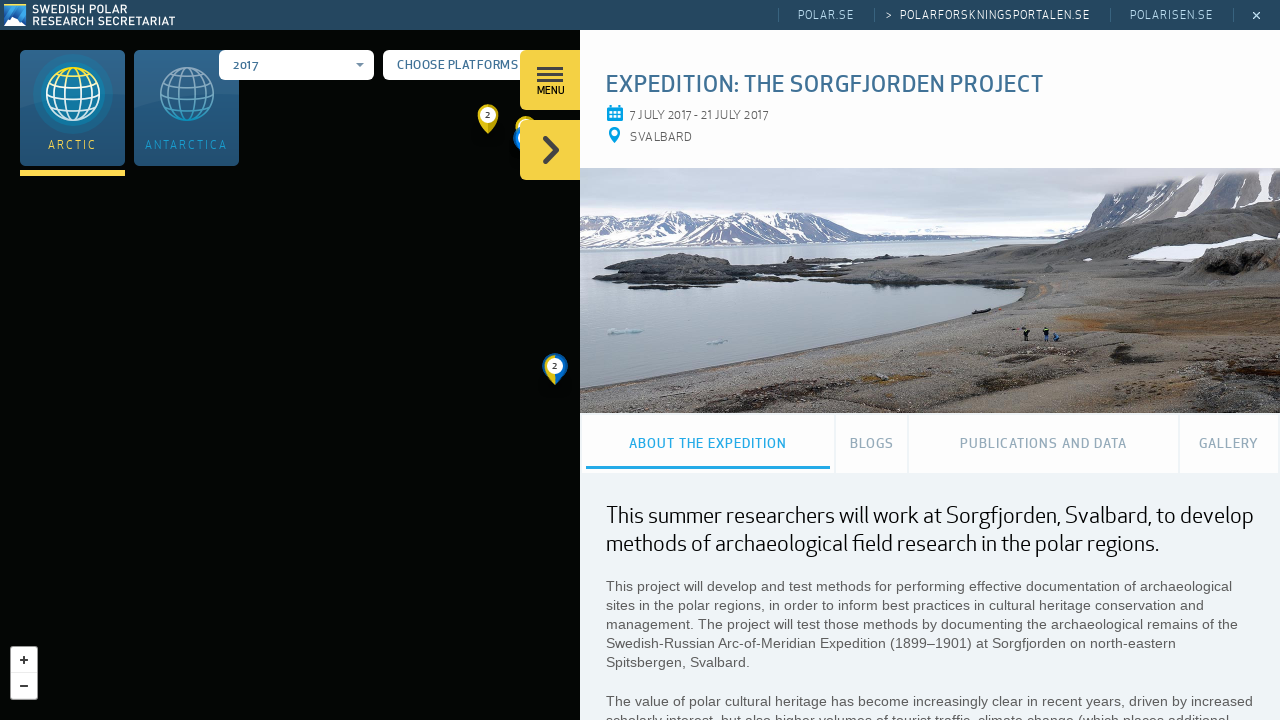

--- FILE ---
content_type: text/html; charset=UTF-8
request_url: https://polarforskningsportalen.se/en/arctic/expeditions/sorgfjordenprojektet
body_size: 13037
content:
<!DOCTYPE html>
<html id="override" lang="en">
    <head>
        <title>Expedition: The Sorgfjorden project | Swedish Polar Research Portal</title>
        <meta content="minimum-scale=1.0, width=device-width, maximum-scale=0.6667, user-scalable=yes" name="viewport" />
            <meta name="description" content="This project will develop and test methods for performing effective documentation of archaeological sites in the polar regions, in order to inform best practices in cultural heritage conservation and management. The project will test those methods by documenting the archaeological remains of the Swedish-Russian Arc-of-Meridian Expedition (1899–1901) at Sorgfjorden on north-eastern Spitsbergen, Svalbard. The value of polar cultural heritage has become increasingly clear in recent years, driven by increased scholarly interest, but also higher volumes of tourist traffic, climate change (which places additional pressure on material remains), and the political importance of administering cultural heritage in sites under national sovereignty. Therefore the project will work in close collaboration with the Office of the Governor of Svalbard, in order to produce documentation of a site that is currently almost entirely un-surveyed and of considerable historical and cultural heritage interest. A suite of technologies and methods from geodesy will be tested, ranging from laser scanning and photogrammetry to aerial photography from unmanned aerial vehicles (drones), and their efficacy analyzed and reported. At the conclusion of the fieldwork and analysis phases, a workshop will be held to disseminate the results to cultural heritage management professionals and to produce an edited volume summarizing the state of the art in the application of geodetic and archaeological methods to cultural heritage management in the Polar Regions, and quite possibly beyond. Principal investigator Dag Avango Division of History of Science, Technology and Environment, KTH Royal Institute of Technology">

<meta property="og:title" content="Expedition: The Sorgfjorden project | Swedish Polar Research Portal">
<meta property="og:description" content="This project will develop and test methods for performing effective documentation of archaeological sites in the polar regions, in order to inform best practices in cultural heritage conservation and management. The project will test those methods by documenting the archaeological remains of the Swedish-Russian Arc-of-Meridian Expedition (1899–1901) at Sorgfjorden on north-eastern Spitsbergen, Svalbard. The value of polar cultural heritage has become increasingly clear in recent years, driven by increased scholarly interest, but also higher volumes of tourist traffic, climate change (which places additional pressure on material remains), and the political importance of administering cultural heritage in sites under national sovereignty. Therefore the project will work in close collaboration with the Office of the Governor of Svalbard, in order to produce documentation of a site that is currently almost entirely un-surveyed and of considerable historical and cultural heritage interest. A suite of technologies and methods from geodesy will be tested, ranging from laser scanning and photogrammetry to aerial photography from unmanned aerial vehicles (drones), and their efficacy analyzed and reported. At the conclusion of the fieldwork and analysis phases, a workshop will be held to disseminate the results to cultural heritage management professionals and to produce an edited volume summarizing the state of the art in the application of geodetic and archaeological methods to cultural heritage management in the Polar Regions, and quite possibly beyond. Principal investigator Dag Avango Division of History of Science, Technology and Environment, KTH Royal Institute of Technology"/>
<meta property="og:image" content="http://portalen.polar.se/wp-content/uploads/2017/06/lashipa-9-dag-avango-visningsbild.jpg">
<meta property="og:url" content="https://polarforskningsportalen.se/en/arctic/expeditions/sorgfjordenprojektet">
<meta property="og:site_name" content="Polarforskningsportalen | Swedish Polar Research Portal"/>
<meta property="og:type" content="website"/>

<meta name="twitter:card" content="summary"/>
<meta name="twitter:site" content="@polarforskning"/>
<meta name="twitter:title" content="Expedition: The Sorgfjorden project | Swedish Polar Research Portal"/>
<meta name="twitter:description" content="This project will develop and test methods for performing effective documentation of archaeological sites in the polar regions, in order to inform best practices in cultural heritage conservation and management. The project will test those methods by documenting the archaeological remains of the Swedish-Russian Arc-of-Meridian Expedition (1899–1901) at Sorgfjorden on north-eastern Spitsbergen, Svalbard. The value of polar cultural heritage has become increasingly clear in recent years, driven by increased scholarly interest, but also higher volumes of tourist traffic, climate change (which places additional pressure on material remains), and the political importance of administering cultural heritage in sites under national sovereignty. Therefore the project will work in close collaboration with the Office of the Governor of Svalbard, in order to produce documentation of a site that is currently almost entirely un-surveyed and of considerable historical and cultural heritage interest. A suite of technologies and methods from geodesy will be tested, ranging from laser scanning and photogrammetry to aerial photography from unmanned aerial vehicles (drones), and their efficacy analyzed and reported. At the conclusion of the fieldwork and analysis phases, a workshop will be held to disseminate the results to cultural heritage management professionals and to produce an edited volume summarizing the state of the art in the application of geodetic and archaeological methods to cultural heritage management in the Polar Regions, and quite possibly beyond. Principal investigator Dag Avango Division of History of Science, Technology and Environment, KTH Royal Institute of Technology"/>
<meta name="twitter:image" content="https://polarforskningsportalen.se/imagecache/70fa6c47673486c81780a6af608f1f3a/1200/600.jpg?source=http%3A%2F%2Fportalen.polar.se%2Fwp-content%2Fuploads%2F2017%2F06%2Flashipa-9-dag-avango-visningsbild.jpg"/>        <link rel="shortcut icon" href="https://polarforskningsportalen.se/favicon.ico" type="image/vnd.microsoft.icon" />
        <link rel="stylesheet" href="https://polarforskningsportalen.se/build/style.min.css?v=1636968925">
        <link href='https://api.mapbox.com/mapbox.js/v2.2.1/mapbox.css' rel='stylesheet' />
        <script type="text/javascript" src="http://fast.fonts.net/jsapi/1f5c1508-e69c-4059-879c-da439d661a3d.js"></script>
        <!--[if lt IE 9]>
        <script src="https://polarforskningsportalen.se/js/lib/html5shiv.js"></script>
        <![endif]-->
        <script>
            (function(i,s,o,g,r,a,m){i['GoogleAnalyticsObject']=r;i[r]=i[r]||function(){
                        (i[r].q=i[r].q||[]).push(arguments)},i[r].l=1*new Date();a=s.createElement(o),
                    m=s.getElementsByTagName(o)[0];a.async=1;a.src=g;m.parentNode.insertBefore(a,m)
            })(window,document,'script','//www.google-analytics.com/analytics.js','ga');

            ga('create', 'UA-40642823-2', 'polarforskningsportalen.se');
            ga('send', 'pageview');
        </script>
        <script type="text/javascript">
            window.mapData = {"locale":"en","continent":"arktis","filters":{"years":[{"key":2017,"value":"2017-2017","active":true},{"key":2019,"value":"2019-2019","active":false},{"key":2018,"value":"2018-2018","active":false},{"key":2016,"value":"2016-2016","active":false},{"key":2015,"value":"2015-2015","active":false},{"key":2014,"value":"2014-2014","active":false},{"key":2013,"value":"2013-2013","active":false},{"key":2012,"value":"2012-2012","active":false},{"key":2011,"value":"2011-2011","active":false},{"key":2010,"value":"2010-2010","active":false},{"key":2009,"value":"2009-2009","active":false},{"key":2008,"value":"2008-2008","active":false},{"key":2007,"value":"2007-2007","active":false},{"key":2006,"value":"2006-2006","active":false},{"key":2005,"value":"2005-2005","active":false},{"key":2004,"value":"2004-2004","active":false},{"key":2003,"value":"2003-2003","active":false},{"key":2002,"value":"2002-2002","active":false},{"key":2001,"value":"2001-2001","active":false},{"key":2000,"value":"2000-2000","active":false},{"key":1999,"value":"1999-1999","active":false},{"key":1998,"value":"1998-1998","active":false}],"ships":[{"id":124,"expedition_id":23153,"name":"Polarstern","active":false}],"researchStations":[],"expeditions":[{"id":133,"expedition_id":23168,"name":"Arctic islands","active":false},{"id":205,"expedition_id":23209,"name":"Brooks Range","active":false},{"id":206,"expedition_id":23219,"name":"Ellesmere Island","active":false},{"id":203,"expedition_id":23179,"name":"Semmeldalen","active":false},{"id":204,"expedition_id":23193,"name":"Sorgfjorden project","active":false}]},"locations":[{"markerType":"mixed","lat":71.285937000000004,"lng":-178.904505,"entryCount":4,"active":false,"live":false,"entries":[{"id":23945,"title":"What will happen to animals and plants in the Arctic when the climate changes?","published":" 3 May 2018","excerpt":"This summer, scientists worked on Wrangel Island and on the mainland by the Chaun River in the Northeast of Siberia, to study the composition of animal and plant species. The Wrangel Island and the Chaun River Delta are very satisfactory areas for studies. During the last ice age the areas were free from the ice sheet and therefore there are a lot of historic materials stored in the ground.","url":"https:\/\/polarforskningsportalen.se\/en\/arctic\/expeditions\/arktiska-oar-2017\/cruise-reports\/vad-hander-med-djur-och-vaxter-i-arktis-nar-klimatet-forandras","featured_image":"https:\/\/polarforskningsportalen.se\/imagecache\/805cdddfc56c42261ac74c7f14e6a22e\/528\/436.jpg?source=https%3A%2F%2Fportalen.polar.se%2Fwp-content%2Fuploads%2F2018%2F05%2Farktiska-oar-17-anders-angerbjorn-P1000197-visningsbild.jpg","expedition":"Arctic islands 2017","expedition_url":"https:\/\/polarforskningsportalen.se\/en\/arctic\/expeditions\/arktiska-oar-2017","type":"researcher_report","lat":71.285937000000004,"lng":-178.904505},{"id":23462,"title":"What happens to species when the climate changes?","published":"11 August 2017","excerpt":"This summer Patr\u00edcia Pe\u010dnerov\u00e1 from The Swedish Museum of Natural History, is going to Wrangel Island. Originally it was a small hill in the Siberian mainland, but about 10,000 years ago when the last Ice Age ended, sea level rose due to temperature rise and it became what we today know as the Wrangel Island.","url":"https:\/\/polarforskningsportalen.se\/en\/arctic\/expeditions\/arktiska-oar-2017\/blogs\/hur-paverkas-djur-och-vaxter-nar-klimatet-forandras","featured_image":"https:\/\/polarforskningsportalen.se\/imagecache\/51877bdda67e3513175a42a8997ccdc8\/528\/436.jpg?source=http%3A%2F%2Fportalen.polar.se%2Fwp-content%2Fuploads%2F2017%2F08%2FPatricia-Arctic-Islands.jpg","expedition":"Arctic islands 2017","expedition_url":"https:\/\/polarforskningsportalen.se\/en\/arctic\/expeditions\/arktiska-oar-2017","type":"blog_post","lat":71.285937000000004,"lng":-178.904505},{"id":23229,"title":"Till ryska Arktis f\u00f6r att unders\u00f6ka klimatf\u00f6r\u00e4ndringarnas konsekvenser","published":" 4 July 2017","excerpt":"I sommar \u00e5ker en forskningsexpedition till tv\u00e5 isolerade platser i ryska Arktis f\u00f6r att unders\u00f6ka klimatf\u00f6r\u00e4ndringarnas konsekvenser.","url":"https:\/\/polarforskningsportalen.se\/en\/arctic\/expeditions\/arktiska-oar-2017\/blogs\/till-ryska-arktis-att-undersoka-klimatforandringarnas-konsekvenser","featured_image":"https:\/\/polarforskningsportalen.se\/imagecache\/1f6359b790d947fd23bf39b70a803288\/528\/436.jpg?source=http%3A%2F%2Fportalen.polar.se%2Fwp-content%2Fuploads%2F2017%2F07%2FVisningsbild-arktiska-oar-Love-Dalen.jpg","expedition":"Arctic islands 2017","expedition_url":"https:\/\/polarforskningsportalen.se\/en\/arctic\/expeditions\/arktiska-oar-2017","type":"blog_post","lat":71.285937000000004,"lng":-178.904505},{"id":23187,"title":"An expedition to the Russian Arctic","published":"30 May 2017","excerpt":"This summer, a Russian-Swedish research expedition will be conducted to far east Siberia in the Russian Arctic to study the effects of climate change on Arctic ecosystems.","url":"https:\/\/polarforskningsportalen.se\/en\/arctic\/expeditions\/arktiska-oar-2017\/blogs\/pa-expedition-ryska-arktis","featured_image":"https:\/\/polarforskningsportalen.se\/imagecache\/ab51decb3eb9fcb42d6ae0bba915f34f\/528\/436.jpg?source=http%3A%2F%2Fportalen.polar.se%2Fwp-content%2Fuploads%2F2015%2F08%2Farktiska-oar-asa-lindgren-vandring.jpg","expedition":"Arctic islands 2017","expedition_url":"https:\/\/polarforskningsportalen.se\/en\/arctic\/expeditions\/arktiska-oar-2017","type":"blog_post","lat":71.285937000000004,"lng":-178.904505}]},{"markerType":"mixed","lat":82.247675000000001,"lng":-82.603189999999998,"entryCount":2,"active":false,"live":false,"entries":[{"id":23870,"title":"Were Alaska, north Canada, Greenland and Svalbard once attached?","published":"16 February 2018","excerpt":"In the summer of 2017, researchers collected rock samples from Ellesmere Island in north-western Canada to find out if the rock types on Ellesmere Island could have been a part of a cohesive land area during the Neoproterozoic Era around 1,000\u2013542 million years ago.","url":"https:\/\/polarforskningsportalen.se\/en\/arctic\/expeditions\/ellesmereon\/cruise-reports\/satt-alaska-norra-kanada-gronland-och-svalbard-ihop-en-gang-i-tiden","featured_image":"https:\/\/polarforskningsportalen.se\/imagecache\/8ea96e3e1a5f8bab4ef789105e3ec434\/528\/436.jpg?source=https%3A%2F%2Fportalen.polar.se%2Fwp-content%2Fuploads%2F2018%2F02%2Fellesmere_island-17-jaroslaw-majka-IMG_2869.jpg","expedition":"Ellesmere Island","expedition_url":"https:\/\/polarforskningsportalen.se\/en\/arctic\/expeditions\/ellesmereon","type":"researcher_report","lat":82.247675000000001,"lng":-82.603189999999998},{"id":23224,"title":"Neoproterozoic Arctic connection","published":"12 June 2017","excerpt":"This summer, a researcher from Uppsala University will participate in a German geological expedition to Ellesemere Island, Canada.","url":"https:\/\/polarforskningsportalen.se\/en\/arctic\/expeditions\/ellesmereon\/blogs\/den-neoproterozoiska-arktiska-kopplingen","featured_image":null,"expedition":"Ellesmere Island","expedition_url":"https:\/\/polarforskningsportalen.se\/en\/arctic\/expeditions\/ellesmereon","type":"blog_post","lat":82.247675000000001,"lng":-82.603189999999998}]},{"markerType":"researcher_report","lat":77.96666669999999,"lng":15.416666599999985,"entryCount":1,"active":false,"live":false,"entries":[{"id":23844,"title":"How is the vegetation of the tundra affected by the absence of reindeer?","published":"13 February 2018","excerpt":"One of the most important herbivores in the Arctic is the reindeer. They are known for affecting what plant species exist in the Arctic, e.g. reindeer grazing can decrease the spread of trees, tall shrub and herbs.","url":"https:\/\/polarforskningsportalen.se\/en\/arctic\/expeditions\/effekten-av-herbivorer-pa-naringscirkulation-och-primarproduktion\/cruise-reports\/hur-paverkas-tundrans-vegetation-av-franvaron-av-renar","featured_image":"https:\/\/polarforskningsportalen.se\/imagecache\/cc86282e073896354a6afa66a849103a\/528\/436.jpg?source=https%3A%2F%2Fportalen.polar.se%2Fwp-content%2Fuploads%2F2018%2F02%2Fsemmeldalen-17-arvid-alm-DSC00208.jpg","expedition":"Pan-Arctic study of the effects of reindeer on tundra vegetation 2017","expedition_url":"https:\/\/polarforskningsportalen.se\/en\/arctic\/expeditions\/effekten-av-herbivorer-pa-naringscirkulation-och-primarproduktion","type":"researcher_report","lat":77.96666669999999,"lng":15.416666599999985}]},{"markerType":"researcher_report","lat":68.200000000000003,"lng":-152.25,"entryCount":1,"active":false,"live":false,"entries":[{"id":23824,"title":"The Opening of the Arctic Ocean","published":" 6 February 2018","excerpt":"ow the plates have moved to their current configuration in the Arctic region is still one of the major unsolved tectonic problems on Earth. One approach to solve this problem is to determine how the continental blocks now surrounding the Arctic Ocean fit together in the past.","url":"https:\/\/polarforskningsportalen.se\/en\/arctic\/expeditions\/brooks-range\/cruise-reports\/hur-bildades-arktiska-oceanen","featured_image":"https:\/\/polarforskningsportalen.se\/imagecache\/a96fce3c7ac1fafe9504c423b1d9e1ce\/528\/436.jpg?source=https%3A%2F%2Fportalen.polar.se%2Fwp-content%2Fuploads%2F2018%2F02%2Fbrooks-range-17-mark-Raftrey-dropped-off-at-wild-lake-1.jpg","expedition":"Brooks Range","expedition_url":"https:\/\/polarforskningsportalen.se\/en\/arctic\/expeditions\/brooks-range","type":"researcher_report","lat":68.200000000000003,"lng":-152.25}]},{"markerType":"researcher_report","lat":74.988392099999999,"lng":37.106368299999986,"entryCount":1,"active":false,"live":false,"entries":[{"id":23742,"title":"How are the living conditions of the Arctic Cod affected by decreasing sea ice?","published":"31 January 2018","excerpt":"A unique habitat has been created under the sea ice in the Arctic. The Arctic Cod (Boreogadus saida) is one of the numerous species that begin their lives there. There are plenty of holes and cracks under the ice where young fish can hide from larger creatures. There is also plenty of food there which makes it the ice a perfect habitat for juvenile fish.","url":"https:\/\/polarforskningsportalen.se\/en\/arctic\/expeditions\/ps106-fysisk-oceanografi\/cruise-reports\/hur-paverkas-polartorskens-livsforhallanden-av-mindre-havsis","featured_image":"https:\/\/polarforskningsportalen.se\/imagecache\/59e41350e8390ea97c39ae740ad7f6e1\/528\/436.jpg?source=https%3A%2F%2Fportalen.polar.se%2Fwp-content%2Fuploads%2F2018%2F01%2FPS106-17-Stephan_Schon_PS106_MOOR_300dpi-2-1.jpg","expedition":"PS106 physical oceanography","expedition_url":"https:\/\/polarforskningsportalen.se\/en\/arctic\/expeditions\/ps106-fysisk-oceanografi","type":"researcher_report","lat":74.988392099999999,"lng":37.106368299999986}]},{"markerType":"blog_post","lat":68.75,"lng":170.51666700000001,"entryCount":5,"active":false,"live":false,"entries":[{"id":23405,"title":"The oceans might be full of mammoth ivory, but you will not find this!","published":" 8 August 2017","excerpt":"I pick up the muddy piece of what looks like rotten driftwood. I turn it around and I see straight away that it's not a piece of musox that I hold in my hand. I still have a lot to learn about fossils, but this was a jawbone from some kind of predator. Three black big pointed teeth makes it unquestionable.","url":"https:\/\/polarforskningsportalen.se\/en\/arctic\/expeditions\/arktiska-oar-2017\/blogs\/nog-att-det-draller-av-mammutbetar-dar-ute-ishavet-men-detta-har-de-inte","featured_image":"https:\/\/polarforskningsportalen.se\/imagecache\/936887889f422cecbb287c0e33e6004c\/528\/436.jpg?source=http%3A%2F%2Fportalen.polar.se%2Fwp-content%2Fuploads%2F2017%2F08%2Farktiska-oar-17-rasmus-erlandsson-DSC_5526-Large-Christine-med-ben.jpg","expedition":"Arctic islands 2017","expedition_url":"https:\/\/polarforskningsportalen.se\/en\/arctic\/expeditions\/arktiska-oar-2017","type":"blog_post","lat":68.75,"lng":170.51666700000001},{"id":23391,"title":"Wrangel Island and the Chaun delta is made for historical sampling","published":" 7 August 2017","excerpt":"When the water level of the Chaun River rises, the water clean the beaches from loose material and vertical walls with frozen soil get exposed. Its like these walls are made for historical sampling.","url":"https:\/\/polarforskningsportalen.se\/en\/arctic\/expeditions\/arktiska-oar-2017\/blogs\/medan-norden-skrubbades-rent-fran-fossil-blev-wrangels-o-och-tjaundeltat-rena-skattkammaren","featured_image":"https:\/\/polarforskningsportalen.se\/imagecache\/b3a9d47dbf69f0447df509d13b78d83d\/528\/436.jpg?source=http%3A%2F%2Fportalen.polar.se%2Fwp-content%2Fuploads%2F2017%2F08%2Farktiska-oar-Rasmus-Erlandsson-IMG-20170807-WA0005.jpg","expedition":"Arctic islands 2017","expedition_url":"https:\/\/polarforskningsportalen.se\/en\/arctic\/expeditions\/arktiska-oar-2017","type":"blog_post","lat":68.75,"lng":170.51666700000001},{"id":23348,"title":"Mammoth tusks and bones from a bison","published":"31 July 2017","excerpt":"The research station in the Chaun delta is located on a low island with many lakes and marshes. As the permafrost soils melts the lakes dry up, and some areas are now consisting of former seabed.","url":"https:\/\/polarforskningsportalen.se\/en\/arctic\/expeditions\/arktiska-oar-2017\/blogs\/mammutbetar-och-benskarvor-fran-bisonoxe","featured_image":"https:\/\/polarforskningsportalen.se\/imagecache\/ccbd9310a79cc832065a7a684f0a0957\/528\/436.jpg?source=http%3A%2F%2Fportalen.polar.se%2Fwp-content%2Fuploads%2F2017%2F07%2Farktiska-oar-17-rasmus-erlandsson-Malaisefallan.jpg","expedition":"Arctic islands 2017","expedition_url":"https:\/\/polarforskningsportalen.se\/en\/arctic\/expeditions\/arktiska-oar-2017","type":"blog_post","lat":68.75,"lng":170.51666700000001},{"id":23327,"title":"F\u00e4ltarbete p\u00e5 Tjaunflodens delta","published":"24 July 2017","excerpt":"Den stora sovjetiska helikoptern s\u00e4nker sig \u00f6ver tundran. Vi har suttit som klistrade vid f\u00f6nstrena, men det \u00e4r inte helt enkelt att h\u00e5lla orienteringen. Vi har sett n\u00e5gra sm\u00e5 hus h\u00e4r och d\u00e4r under flygningen fr\u00e5n Peveks flygplats, men jag lyckades inte f\u00e5 n\u00e5gon vidare \u00f6verblick av forskningsstationen i Tjaunflodens delta, innan vi pl\u00f6tsligt st\u00e5r p\u00e5 marken. En i bes\u00e4ttningen hoppar ut ur helikoptern och kollar landningsst\u00e4llen. Motorn tystnar och rotorn b\u00f6rjar sakta in.","url":"https:\/\/polarforskningsportalen.se\/en\/arctic\/expeditions\/arktiska-oar-2017\/blogs\/faltarbete-pa-tjaunflodens-delta","featured_image":"https:\/\/polarforskningsportalen.se\/imagecache\/f5d0d0171bc99592f5908d95ba427590\/528\/436.jpg?source=http%3A%2F%2Fportalen.polar.se%2Fwp-content%2Fuploads%2F2017%2F07%2Farktiska-oar-17-rasmus-erlandsson-transekt2-1.jpg","expedition":"Arctic islands 2017","expedition_url":"https:\/\/polarforskningsportalen.se\/en\/arctic\/expeditions\/arktiska-oar-2017","type":"blog_post","lat":68.75,"lng":170.51666700000001},{"id":23412,"title":"Sammans\u00e4ttningen av olika arter ber\u00e4ttar om hur ekosystemet p\u00e5verkas av klimatf\u00f6r\u00e4ndringar","published":" 8 July 2017","excerpt":"I sommar har forskare \u00e5kt till tv\u00e5 isolerade platser i ryska Arktis f\u00f6r att unders\u00f6ka klimatf\u00f6r\u00e4ndringarnas konsekvenser. Rasmus Erlandsson fr\u00e5n Stockholms universitet ber\u00e4ttar att han \u00e4r ansvarig f\u00f6r insamlingen p\u00e5 Tjaun som \u00e4r p\u00e5 fastlandet i Sibirien.","url":"https:\/\/polarforskningsportalen.se\/en\/arctic\/expeditions\/arktiska-oar-2017\/blogs\/sammansattningen-av-olika-arter-berattar-om-hur-ekosystemet-paverkas-av-klimatforandringar","featured_image":"https:\/\/polarforskningsportalen.se\/imagecache\/d230dd2249a975d9985c82293ad9bd52\/528\/436.jpg?source=http%3A%2F%2Fportalen.polar.se%2Fwp-content%2Fuploads%2F2017%2F08%2FArktiska-oar-17-Peter-Mortensen.jpg","expedition":"Arctic islands 2017","expedition_url":"https:\/\/polarforskningsportalen.se\/en\/arctic\/expeditions\/arktiska-oar-2017","type":"blog_post","lat":68.75,"lng":170.51666700000001}]},{"markerType":"blog_post","lat":69.692947000000004,"lng":170.39961199999993,"entryCount":2,"active":false,"live":false,"entries":[{"id":23386,"title":"Polar bear in base camp","published":" 7 August 2017","excerpt":"The young polar bears are often wandering around the island, curious and inexperienced. One late night a young female polar bear visited our camp. I went out in my long johns tails and went around the corner of the house . The polar bear did not see me and I did not see the polar bear. But Alexei Tichonov saw her from her window and shouted: Go into house! Polar bear very close!","url":"https:\/\/polarforskningsportalen.se\/en\/arctic\/expeditions\/arktiska-oar-2017\/blogs\/narkontakt-med-isbjorn","featured_image":"https:\/\/polarforskningsportalen.se\/imagecache\/66bbac653abeff194f9f0758de9903eb\/528\/436.jpg?source=http%3A%2F%2Fportalen.polar.se%2Fwp-content%2Fuploads%2F2017%2F08%2Farktiska-oar-17-anders-angerbjorn-polar-bear.jpg","expedition":"Arctic islands 2017","expedition_url":"https:\/\/polarforskningsportalen.se\/en\/arctic\/expeditions\/arktiska-oar-2017","type":"blog_post","lat":69.692947000000004,"lng":170.39961199999993},{"id":23256,"title":"We're in Pevek","published":"10 July 2017","excerpt":"On Wednesday, the Swedish, Slovak and Portuguese Arctic islands participants flew from Stockholm, via Saint Petersburg to Moscow. The next day it was time to start the long journey across Russia \u2013 from the capital in the southwest to Asia's northernmost city, the small harbor town of Pevek in the northeast.","url":"https:\/\/polarforskningsportalen.se\/en\/arctic\/expeditions\/arktiska-oar-2017\/blogs\/framme-i-pevek","featured_image":"https:\/\/polarforskningsportalen.se\/imagecache\/eb74ccb2daad872228db69f50597a714\/528\/436.jpg?source=http%3A%2F%2Fportalen.polar.se%2Fwp-content%2Fuploads%2F2017%2F07%2Farktiska-oar-17-rasmus-erlandsson-fagelskadning.jpg","expedition":"Arctic islands 2017","expedition_url":"https:\/\/polarforskningsportalen.se\/en\/arctic\/expeditions\/arktiska-oar-2017","type":"blog_post","lat":69.692947000000004,"lng":170.39961199999993}]},{"markerType":"blog_post","lat":64.837777799999998,"lng":-147.71638889999997,"entryCount":2,"active":false,"live":false,"entries":[{"id":23384,"title":"We're back!","published":" 4 August 2017","excerpt":"We're back! We made it! More stories later... have to run.","url":"https:\/\/polarforskningsportalen.se\/en\/arctic\/expeditions\/brooks-range\/blogs\/vi-ar-tillbaka","featured_image":null,"expedition":"Brooks Range","expedition_url":"https:\/\/polarforskningsportalen.se\/en\/arctic\/expeditions\/brooks-range","type":"blog_post","lat":64.837777799999998,"lng":-147.71638889999997},{"id":23279,"title":"Ready to go","published":"11 July 2017","excerpt":"Time to leave a rainy Fairbanks behind and fly out to Bettles.","url":"https:\/\/polarforskningsportalen.se\/en\/arctic\/expeditions\/brooks-range\/blogs\/redo-for-avfard","featured_image":null,"expedition":"Brooks Range","expedition_url":"https:\/\/polarforskningsportalen.se\/en\/arctic\/expeditions\/brooks-range","type":"blog_post","lat":64.837777799999998,"lng":-147.71638889999997}]},{"markerType":"blog_post","lat":77.96666669999999,"lng":15.416666699999951,"entryCount":1,"active":false,"live":false,"entries":[{"id":23342,"title":"Till Svalbard f\u00f6r att unders\u00f6ka hur betande djur p\u00e5verkar vegetationen p\u00e5 tundran","published":"22 July 2017","excerpt":"I sommar \u00e5ker forskare fr\u00e5n Ume\u00e5 universitet till Semmeldalen p\u00e5 Svalbard f\u00f6r att inventerat renh\u00e4gn, platser som \u00e4r inh\u00e4gnade f\u00f6r att st\u00e4nga ute renarna s\u00e5 att de inte kan beta p\u00e5 dessa platser. Genom att s\u00e4tta upp h\u00e4gn kan forskarna se vilken effekt betning har vegetationen. Eftersom h\u00e4ngen suttit uppe i 15-20 \u00e5r kan forskarna se skillnad p\u00e5 vegetationen innanf\u00f6r och utanf\u00f6r de avsp\u00e4rrade omr\u00e5dena.","url":"https:\/\/polarforskningsportalen.se\/en\/arctic\/expeditions\/effekten-av-herbivorer-pa-naringscirkulation-och-primarproduktion\/blogs\/till-svalbard-att-undersoka-hur-betande-djur-paverkar-vegetationen-pa-tundran","featured_image":"https:\/\/polarforskningsportalen.se\/imagecache\/d2dca86a79dd880429468881baedbdeb\/528\/436.jpg?source=http%3A%2F%2Fportalen.polar.se%2Fwp-content%2Fuploads%2F2017%2F07%2FBilly-Lindblom-visningsbild-ren.jpg","expedition":"Pan-Arctic study of the effects of reindeer on tundra vegetation 2017","expedition_url":"https:\/\/polarforskningsportalen.se\/en\/arctic\/expeditions\/effekten-av-herbivorer-pa-naringscirkulation-och-primarproduktion","type":"blog_post","lat":77.96666669999999,"lng":15.416666699999951}]},{"markerType":"blog_post","lat":79.885850000000005,"lng":16.047407,"entryCount":2,"active":false,"live":false,"entries":[{"id":23315,"title":"A very successful expedition","published":"19 July 2017","excerpt":"Our next and final site was Polhem, built under the leadership of the Swedish scientist-explorer AE Nordensk\u00f6ld in 1872.","url":"https:\/\/polarforskningsportalen.se\/en\/arctic\/expeditions\/sorgfjordenprojektet\/blogs\/a-very-successful-expedition","featured_image":null,"expedition":"The Sorgfjorden project","expedition_url":"https:\/\/polarforskningsportalen.se\/en\/arctic\/expeditions\/sorgfjordenprojektet","type":"blog_post","lat":79.885850000000005,"lng":16.047407},{"id":23339,"title":"Till Sorgfjorden f\u00f6r att g\u00f6ra om delar av gradm\u00e4tningsexpeditionen 100 \u00e5r senare","published":" 4 July 2017","excerpt":"1899\u20131902 \u00e4gde den svensk-ryska gradm\u00e4tningsexpeditionen rum vid Sorgfjorden p\u00e5 Svalbard. Nu, mer \u00e4n 100 \u00e5r senare, ska svenska forskare tillbaka f\u00f6r att se vad som finns kvar och g\u00f6ra om m\u00e4tningarna.","url":"https:\/\/polarforskningsportalen.se\/en\/arctic\/expeditions\/sorgfjordenprojektet\/blogs\/till-sorgfjorden-att-gora-om-delar-av-gradmatningsexpeditionen-100-ar-senare","featured_image":"https:\/\/polarforskningsportalen.se\/imagecache\/210bcb9b6a0fc7d9fa44aec6115f02c3\/528\/436.jpg?source=http%3A%2F%2Fportalen.polar.se%2Fwp-content%2Fuploads%2F2017%2F07%2FDag-avango-sorgenfjordenprojektet.jpg","expedition":"The Sorgfjorden project","expedition_url":"https:\/\/polarforskningsportalen.se\/en\/arctic\/expeditions\/sorgfjordenprojektet","type":"blog_post","lat":79.885850000000005,"lng":16.047407}]},{"markerType":"blog_post","lat":79.892970000000005,"lng":15.890542999999999,"entryCount":1,"active":false,"live":false,"entries":[{"id":23313,"title":"Our final day at the Sorgfjorden station site","published":"17 July 2017","excerpt":"This Monday was our final day at the Sorgfjorden station site and therefore a day to finish up with all remaining documentation tasks there.","url":"https:\/\/polarforskningsportalen.se\/en\/arctic\/expeditions\/sorgfjordenprojektet\/blogs\/final-day-sorgfjorden-station-site","featured_image":"https:\/\/polarforskningsportalen.se\/imagecache\/38f392d150ec8e2598cff9e9fd0cb843\/528\/436.jpg?source=http%3A%2F%2Fportalen.polar.se%2Fwp-content%2Fuploads%2F2017%2F07%2Fsorgfjordenprojektet-dag-avango-image-11.jpg","expedition":"The Sorgfjorden project","expedition_url":"https:\/\/polarforskningsportalen.se\/en\/arctic\/expeditions\/sorgfjordenprojektet","type":"blog_post","lat":79.892970000000005,"lng":15.890542999999999}]},{"markerType":"blog_post","lat":79.918999999999997,"lng":16.835000000000001,"entryCount":2,"active":false,"live":false,"entries":[{"id":23311,"title":"Working extra hard","published":"16 July 2017","excerpt":"Finally, the sun popped out and the Saturday turned into one of the best days of the entire expedition in terms of weather.","url":"https:\/\/polarforskningsportalen.se\/en\/arctic\/expeditions\/sorgfjordenprojektet\/blogs\/working-extra-hard","featured_image":"https:\/\/polarforskningsportalen.se\/imagecache\/ae3a14410e3898d81b153001a60ec113\/528\/436.jpg?source=http%3A%2F%2Fportalen.polar.se%2Fwp-content%2Fuploads%2F2017%2F07%2Fsorgfjordenprojektet-dag-avango-image-9.jpg","expedition":"The Sorgfjorden project","expedition_url":"https:\/\/polarforskningsportalen.se\/en\/arctic\/expeditions\/sorgfjordenprojektet","type":"blog_post","lat":79.918999999999997,"lng":16.835000000000001},{"id":23309,"title":"Deteriorating weather conditions","published":"14 July 2017","excerpt":"Our first full workday consisted of us working in three teams \u2013 one team doing qualitative descriptions of the features, and one team doing measurements with a total station and photo descriptions.","url":"https:\/\/polarforskningsportalen.se\/en\/arctic\/expeditions\/sorgfjordenprojektet\/blogs\/deteriorating-weather-conditions","featured_image":"https:\/\/polarforskningsportalen.se\/imagecache\/2474a08f26e42040bc2c71c1b7bf8ccb\/528\/436.jpg?source=http%3A%2F%2Fportalen.polar.se%2Fwp-content%2Fuploads%2F2017%2F07%2Fsorgfjordenprojektet-dag-avango-image-8.jpg","expedition":"The Sorgfjorden project","expedition_url":"https:\/\/polarforskningsportalen.se\/en\/arctic\/expeditions\/sorgfjordenprojektet","type":"blog_post","lat":79.918999999999997,"lng":16.835000000000001}]},{"markerType":"blog_post","lat":79.900000000000006,"lng":16.766667000000002,"entryCount":1,"active":false,"live":false,"entries":[{"id":23306,"title":"Our first research task","published":"11 July 2017","excerpt":"In the morning hours it was time for our first research task \u2013 to survey a site called Bj\u00f8rnhamna, consisting of a former claim- and hunters hut on a cape at the northwestern corner of Spitsbergen.","url":"https:\/\/polarforskningsportalen.se\/en\/arctic\/expeditions\/sorgfjordenprojektet\/blogs\/first-research-task","featured_image":"https:\/\/polarforskningsportalen.se\/imagecache\/0b63f9b56e56bd738b0d3b95b065648e\/528\/436.jpg?source=http%3A%2F%2Fportalen.polar.se%2Fwp-content%2Fuploads%2F2017%2F07%2Fsorgfjordenprojektet-dag-avango-image-4.jpg","expedition":"The Sorgfjorden project","expedition_url":"https:\/\/polarforskningsportalen.se\/en\/arctic\/expeditions\/sorgfjordenprojektet","type":"blog_post","lat":79.900000000000006,"lng":16.766667000000002}]},{"markerType":"blog_post","lat":78.583332999999996,"lng":11.733333,"entryCount":1,"active":false,"live":false,"entries":[{"id":23282,"title":"Challenging ice conditions","published":"10 July 2017","excerpt":"Most of the expedition team arrived in Longyearbyen on Saturday 8 July and met for dinner. Our discussion over the dinner table was not the most encouraging talk to have at the beginning of an expedition.","url":"https:\/\/polarforskningsportalen.se\/en\/arctic\/expeditions\/sorgfjordenprojektet\/blogs\/challenging-ice-conditions","featured_image":"https:\/\/polarforskningsportalen.se\/imagecache\/8efd4fd98439d87a56fe1e2f0426ba18\/528\/436.jpg?source=http%3A%2F%2Fportalen.polar.se%2Fwp-content%2Fuploads%2F2017%2F07%2Fsorgfjordenprojektet-dag-avango-image-1.jpg","expedition":"The Sorgfjorden project","expedition_url":"https:\/\/polarforskningsportalen.se\/en\/arctic\/expeditions\/sorgfjordenprojektet","type":"blog_post","lat":78.583332999999996,"lng":11.733333}]},{"markerType":"blog_post","lat":78.223172200000008,"lng":15.62672299999997,"entryCount":1,"active":false,"live":false,"entries":[{"id":23251,"title":"The expedition leaves Longyearbyen","published":"10 July 2017","excerpt":"The Sorgfjorden expedition leaves port of Longyearbyen in excellent weather and with high expectations!","url":"https:\/\/polarforskningsportalen.se\/en\/arctic\/expeditions\/sorgfjordenprojektet\/blogs\/expeditionen-lamnar-longyearbyen","featured_image":null,"expedition":"The Sorgfjorden project","expedition_url":"https:\/\/polarforskningsportalen.se\/en\/arctic\/expeditions\/sorgfjordenprojektet","type":"blog_post","lat":78.223172200000008,"lng":15.62672299999997}]},{"markerType":"blog_post","lat":67.326558486992681,"lng":-153.56921195983887,"entryCount":1,"active":false,"live":false,"entries":[{"id":23232,"title":"Berg i Alaska avsl\u00f6jar hur den arktiska havsbass\u00e4ngen bildades","published":" 6 July 2017","excerpt":"Emelie Axelsson \u00e5ker till Brooks Range i norra Alaska f\u00f6r att h\u00e4mta sediment\u00e4ra bergarter.  Med hj\u00e4lp av dem ska hon ta reda p\u00e5 hur Arktis sett ut bak\u00e5t i tiden och se vilka kontinenter som har suttit ihop med vilka.","url":"https:\/\/polarforskningsportalen.se\/en\/arctic\/expeditions\/brooks-range\/blogs\/berg-alaska-avslojar-hur-den-arktiska-havsbassangen-bildades","featured_image":"https:\/\/polarforskningsportalen.se\/imagecache\/9c251020ac0528f153dbad2811028f64\/528\/436.jpg?source=http%3A%2F%2Fportalen.polar.se%2Fwp-content%2Fuploads%2F2017%2F07%2Fyoutube-visningsbild-brooks-range.jpg","expedition":"Brooks Range","expedition_url":"https:\/\/polarforskningsportalen.se\/en\/arctic\/expeditions\/brooks-range","type":"blog_post","lat":67.326558486992681,"lng":-153.56921195983887}]},{"markerType":"blog_post","lat":67.315591317319402,"lng":-153.57170104980469,"entryCount":1,"active":false,"live":false,"entries":[{"id":23213,"title":"Tectonic evolution of Arctic Alaska","published":" 4 July 2017","excerpt":"En forskare fr\u00e5n Stockholms universitet \u00e5terv\u00e4nder i sommar till Brooks Range i Alaska f\u00f6r geologisk provtagning som kan hj\u00e4lpa oss att f\u00f6rst\u00e5 hur Arktis bildades.","url":"https:\/\/polarforskningsportalen.se\/en\/arctic\/expeditions\/brooks-range\/blogs\/arktiska-alaskas-tektoniska-utveckling","featured_image":"https:\/\/polarforskningsportalen.se\/imagecache\/9c251020ac0528f153dbad2811028f64\/528\/436.jpg?source=http%3A%2F%2Fportalen.polar.se%2Fwp-content%2Fuploads%2F2017%2F07%2Fyoutube-visningsbild-brooks-range.jpg","expedition":"Brooks Range","expedition_url":"https:\/\/polarforskningsportalen.se\/en\/arctic\/expeditions\/brooks-range","type":"blog_post","lat":67.315591317319402,"lng":-153.57170104980469}]},{"markerType":"blog_post","lat":79.906666999999999,"lng":16.77,"entryCount":1,"active":false,"live":false,"entries":[{"id":23204,"title":"Developing methods for archeological field research","published":" 7 June 2017","excerpt":"This summer researchers will work at Sorgfjorden, Svalbard, to develop methods of archaeological field research in the polar regions.","url":"https:\/\/polarforskningsportalen.se\/en\/arctic\/expeditions\/sorgfjordenprojektet\/blogs\/utveckling-av-arkeologisk-faltforskning","featured_image":"https:\/\/polarforskningsportalen.se\/imagecache\/2f9dadbd719f20abdc45974a1554d77c\/528\/436.jpg?source=http%3A%2F%2Fportalen.polar.se%2Fwp-content%2Fuploads%2F2014%2F10%2FLASHIPA-06-Dag_Avango-004.jpg","expedition":"The Sorgfjorden project","expedition_url":"https:\/\/polarforskningsportalen.se\/en\/arctic\/expeditions\/sorgfjordenprojektet","type":"blog_post","lat":79.906666999999999,"lng":16.77}]},{"markerType":"blog_post","lat":77.966667000000001,"lng":15.396667000000001,"entryCount":1,"active":false,"live":false,"entries":[{"id":23185,"title":"Research expedition to Semmeldalen, Svalbard","published":"30 May 2017","excerpt":"This summer, researchers from Ume\u00e5 University will go to Svalbard to investigate how vegetation at high latitudes is responding to the exclusion of grazing animals.","url":"https:\/\/polarforskningsportalen.se\/en\/arctic\/expeditions\/effekten-av-herbivorer-pa-naringscirkulation-och-primarproduktion\/blogs\/forskningsexpedition-till-semmeldalen-svalbard","featured_image":null,"expedition":"Pan-Arctic study of the effects of reindeer on tundra vegetation 2017","expedition_url":"https:\/\/polarforskningsportalen.se\/en\/arctic\/expeditions\/effekten-av-herbivorer-pa-naringscirkulation-och-primarproduktion","type":"blog_post","lat":77.966667000000001,"lng":15.396667000000001}]},{"markerType":"blog_post","lat":81.363046848794511,"lng":38.671875,"entryCount":1,"active":false,"live":false,"entries":[{"id":23165,"title":"Oceanography in the Arctic Ocean","published":"22 May 2017","excerpt":"This summer, a Swedish oceanography team will participate in the PS106 expedition on board the German research vessel Polarstern in the Arctic Ocean.","url":"https:\/\/polarforskningsportalen.se\/en\/arctic\/expeditions\/ps106-fysisk-oceanografi\/blogs\/oceanografi-arktiska-oceanen","featured_image":"https:\/\/polarforskningsportalen.se\/imagecache\/8412a6576cb860ffba753a9d9b4a01eb\/528\/436.jpg?source=http%3A%2F%2Fportalen.polar.se%2Fwp-content%2Fuploads%2F2015%2F11%2FTranssiz-15-AnnaNikolopoulos_Work_At_Sediment_Trap-kopia.jpg","expedition":"PS106 physical oceanography","expedition_url":"https:\/\/polarforskningsportalen.se\/en\/arctic\/expeditions\/ps106-fysisk-oceanografi","type":"blog_post","lat":81.363046848794511,"lng":38.671875}]}]};

							window.currentEntryId = null;
			        </script>
    </head>
    <body>
        <div class="top-bar js-top-bar">
            <img class="logo" src="https://polarforskningsportalen.se/images/logo-en-2x.png">
            <ul>
                <li><a href="http://www.polar.se">Polar.se</a></li>
                <li class="active"><a href="http://www.polarforskningsportalen.se">Polarforskningsportalen.se</a></li>
                <li><a href="http://www.polarisen.se">Polarisen.se</a></li>
                <li><a class="js-close-top-bar" href="javascript:;"><img src="https://polarforskningsportalen.se/images/icons/icon-close-2x.png"></a></li>
            </ul>
        </div>
        <div class="site-wrap">
            <div class="preloader js-preloader"></div>
            <nav class="mobile-menu">
    <div class="mobile-menu__button js-mobile-menu-button">
        <a class="mobile-menu__toggle" href="javascript:;">Polar area</a>
        <ul class="mobile-menu__item-container">
            <li class="mobile-menu__item active">
                <a class="mobile-menu__item-link" href="https://polarforskningsportalen.se/en/arctic">Arctic</a>
            </li>
            <li class="mobile-menu__item ">
                <a class="mobile-menu__item-link" href="https://polarforskningsportalen.se/en/antarctica">Antarctica</a>
            </li>
        </ul>
    </div>
    <div class="mobile-menu__button js-mobile-menu-button">
        <a class="mobile-menu__toggle" href="javascript:;">Menu</a>
        <ul class="mobile-menu__item-container">
                            <li class="mobile-menu__item "><a class="mobile-menu__item-link" href="https://polarforskningsportalen.se/en/arctic">Home</a></li>
                            <li class="mobile-menu__item  active"><a class="mobile-menu__item-link" href="https://polarforskningsportalen.se/en/arctic/expeditions">Expeditions</a></li>
                            <li class="mobile-menu__item "><a class="mobile-menu__item-link" href="https://polarforskningsportalen.se/en/arctic/blogs">Blogs</a></li>
                            <li class="mobile-menu__item "><a class="mobile-menu__item-link" href="https://polarforskningsportalen.se/en/arctic/about">About the web page</a></li>
                        <form method="GET" action="https://polarforskningsportalen.se/en/search">
                <div class="search-holder">
                    <input placeholder="SEARCH" class="search-field" type="text" name="term">
                </div>
            </form>
        </ul>
    </div>
    <div class="mobile-menu__button js-mobile-menu-button">
        <a class="mobile-menu__toggle" href="javascript:;">Map</a>
        <ul class="mobile-menu__item-container js-mobile-map-filters">
            <li class="mobile-menu__item">
                <select class="mobile-menu__select js-year-filters" multiple>
                    <option value="0" class="placeholder">Choose years</option>
                                            <option value="2017-2017"selected=&quot;selected&quot;>2017</option>
                                            <option value="2019-2019">2019</option>
                                            <option value="2018-2018">2018</option>
                                            <option value="2016-2016">2016</option>
                                            <option value="2015-2015">2015</option>
                                            <option value="2014-2014">2014</option>
                                            <option value="2013-2013">2013</option>
                                            <option value="2012-2012">2012</option>
                                            <option value="2011-2011">2011</option>
                                            <option value="2010-2010">2010</option>
                                            <option value="2009-2009">2009</option>
                                            <option value="2008-2008">2008</option>
                                            <option value="2007-2007">2007</option>
                                            <option value="2006-2006">2006</option>
                                            <option value="2005-2005">2005</option>
                                            <option value="2004-2004">2004</option>
                                            <option value="2003-2003">2003</option>
                                            <option value="2002-2002">2002</option>
                                            <option value="2001-2001">2001</option>
                                            <option value="2000-2000">2000</option>
                                            <option value="1999-1999">1999</option>
                                            <option value="1998-1998">1998</option>
                                    </select>
            </li>
            <li class="mobile-menu__item">
                <select class="mobile-menu__select js-platform-filters" multiple>
                    <option value="0" class="placeholder">Choose platforms</option>
                                            <option value="ships-124">Polarstern</option>
                                                        </select>
            </li>
            <li class="mobile-menu__item">
                <select class="mobile-menu__select js-expedition-filters" multiple>
                    <option value="0" class="placeholder">Choose expeditions</option>
                                            <option value="133">Arctic islands</option>
                                            <option value="205">Brooks Range</option>
                                            <option value="206">Ellesmere Island</option>
                                            <option value="203">Semmeldalen</option>
                                            <option value="204">Sorgfjorden project</option>
                                    </select>
            </li>
            <li class="mobile-menu__item">
                <a class="mobile-menu__item-link -button disabled js-filter-map" href="javascript:;">Filter</a>
            </li>
            <li class="mobile-menu__item">
                <a class="mobile-menu__item-link -button  js-filter-map-clear" href="javascript:;">Clear</a>
            </li>
        </ul>
    </div>
</nav>
            <div id="map" class="map"></div>

            <div class="continent-buttons">
                <a href="https://polarforskningsportalen.se/en/arctic" class="continent-button arctic active">
                    <img src="https://polarforskningsportalen.se/images/icons/icon-arctic-2x.png">
                    <img class="active-state" src="https://polarforskningsportalen.se/images/icons/icon-arctic-active-2x.png">
                    <span>Arctic</span>
                </a>
                <a href="https://polarforskningsportalen.se/en/antarctica" class="continent-button antarctica ">
                    <img src="https://polarforskningsportalen.se/images/icons/icon-antarctica-2x.png">
                    <img class="active-state" src="https://polarforskningsportalen.se/images/icons/icon-antarctica-active-2x.png">
                    <span>Antarctica</span>
                </a>
            </div>

            <div class="map-filters js-map-filters">
                <div class="input-group">
                    <select class="input-transformed js-year-filters" multiple>
                        <option value="0" class="placeholder">Choose years</option>
                                                    <option value="2017-2017"selected=&quot;selected&quot;>2017</option>
                                                    <option value="2019-2019">2019</option>
                                                    <option value="2018-2018">2018</option>
                                                    <option value="2016-2016">2016</option>
                                                    <option value="2015-2015">2015</option>
                                                    <option value="2014-2014">2014</option>
                                                    <option value="2013-2013">2013</option>
                                                    <option value="2012-2012">2012</option>
                                                    <option value="2011-2011">2011</option>
                                                    <option value="2010-2010">2010</option>
                                                    <option value="2009-2009">2009</option>
                                                    <option value="2008-2008">2008</option>
                                                    <option value="2007-2007">2007</option>
                                                    <option value="2006-2006">2006</option>
                                                    <option value="2005-2005">2005</option>
                                                    <option value="2004-2004">2004</option>
                                                    <option value="2003-2003">2003</option>
                                                    <option value="2002-2002">2002</option>
                                                    <option value="2001-2001">2001</option>
                                                    <option value="2000-2000">2000</option>
                                                    <option value="1999-1999">1999</option>
                                                    <option value="1998-1998">1998</option>
                                            </select>

                    <select class="input-transformed js-platform-filters" multiple>
                        <option value="0" class="placeholder">Choose platforms</option>
                                                    <option value="ships-124">Polarstern</option>
                                                                    </select>

                    <select class="input-transformed js-expedition-filters" multiple>
                        <option value="0" class="placeholder">Choose expeditions</option>
                                                    <option value="133">Arctic islands</option>
                                                    <option value="205">Brooks Range</option>
                                                    <option value="206">Ellesmere Island</option>
                                                    <option value="203">Semmeldalen</option>
                                                    <option value="204">Sorgfjorden project</option>
                                            </select>

                    <a class="button white filter disabled js-filter-map" href="javascript:;">Filter</a><!--
                 --><a class="button white clear-filter  js-filter-map-clear" href="javascript:;">Clear</a><!--
                 --><div class="button language-switcher">
                        <a class="button white language en js-language-switcher" href="javascript:;">Language</a>
                        <div class="languages js-languages">
                                                            <a hreflang="sv" href="https://polarforskningsportalen.se/arktis/expeditioner/sorgfjordenprojektet" class="sv">Svenska</a>
                                                            <a hreflang="en" href="https://polarforskningsportalen.se/en/arctic/expeditions/sorgfjordenprojektet" class="en">English</a>
                                                    </div>
                    </div>
                </div>
            </div>

            <div class="main-holder js-main open">
                <nav class="main">
                    <div class="toggle js-toggle-menu">
                        <div class="hamburger"></div> Menu
                    </div>
                                        <div class="toggle sidebar-toggle js-toggle-sidebar"></div>
                                        <ul>
                                                    <li class=""><a href="https://polarforskningsportalen.se/en/arctic">Home</a></li>
                                                    <li class=" active"><a href="https://polarforskningsportalen.se/en/arctic/expeditions">Expeditions</a></li>
                                                    <li class=""><a href="https://polarforskningsportalen.se/en/arctic/blogs">Blogs</a></li>
                                                    <li class=""><a href="https://polarforskningsportalen.se/en/arctic/about">About the web page</a></li>
                                                <li class="search">
                            <form method="GET" action="https://polarforskningsportalen.se/en/search">
                                <div class="search-holder">
                                    <input placeholder="SEARCH" class="search-field" type="text" name="term">
                                </div>
                            </form>
                        </li>
                    </ul>
                </nav>
                <main>
                        <header class="content-header with-meta">
        <section class="wrap">
            <h1>Expedition: The Sorgfjorden project</h1>

			            	<span class="date"> 7 July 2017 - 21 July 2017</span>
			
				            <span class="location">Svalbard</span>
			
			
			
        </section>

					<img class="content-header-image" src="https://polarforskningsportalen.se/imagecache/fbdc2f1cb15540042affe3376d6e535a/1400/490.jpg?source=http%3A%2F%2Fportalen.polar.se%2Fwp-content%2Fuploads%2F2017%2F06%2Flashipa-9-dag-avango-visningsbild.jpg">
		    </header>
    <nav class="tabs">
            <a class="tab active" href="https://polarforskningsportalen.se/en/arctic/expeditions/sorgfjordenprojektet">About the expedition</a>
            <a class="tab" href="https://polarforskningsportalen.se/en/arctic/expeditions/sorgfjordenprojektet/blogs">Blogs</a>
            <a class="tab" href="https://polarforskningsportalen.se/en/arctic/expeditions/sorgfjordenprojektet/publications-and-research-data">Publications and Data</a>
            <a class="tab" href="https://polarforskningsportalen.se/en/arctic/expeditions/sorgfjordenprojektet/gallery">Gallery</a>
    </nav>
	    <section class="content">
        <article class="post">
                            <div class="preamble">
                    This summer researchers will work at Sorgfjorden, Svalbard,  to develop methods of archaeological field research in the polar regions.
                </div>
            
                        <div class="post-content clearfix">
                <p>This project will develop and test methods for performing effective documentation of archaeological sites in the polar regions, in order to inform best practices in cultural heritage conservation and management. The project will test those methods by documenting the archaeological remains of the Swedish-Russian Arc-of-Meridian Expedition (1899–1901) at Sorgfjorden on north-eastern Spitsbergen, Svalbard.</p>
<p>The value of polar cultural heritage has become increasingly clear in recent years, driven by increased scholarly interest, but also higher volumes of tourist traffic, climate change (which places additional pressure on material remains), and the political importance of administering cultural heritage in sites under national sovereignty. Therefore the project will work in close collaboration with the Office of the Governor of Svalbard, in order to produce documentation of a site that is currently almost entirely un-surveyed and of considerable historical and cultural heritage interest.</p>
<p>A suite of technologies and methods from geodesy will be tested, ranging from laser scanning and photogrammetry to aerial photography from unmanned aerial vehicles (drones), and their efficacy analyzed and reported.</p>
<p>At the conclusion of the fieldwork and analysis phases, a workshop will be held to disseminate the results to cultural heritage management professionals and to produce an edited volume summarizing the state of the art in the application of geodetic and archaeological methods to cultural heritage management in the Polar Regions, and quite possibly beyond.</p>
<h2>Principal investigator</h2>
<p><strong>Dag Avango</strong><br />
Division of History of Science, Technology and Environment, KTH Royal Institute of Technology</p>

            </div>

                    </article>
    </section>

                </main>
            </div>
            <div class="sidebar-backdrop"></div>

            <div class="map-marker-modal js-mmm">
                <a class="close-modal" href="javascript:;"><span class="text-wrap">Close</span></a>
                <section class="wrap js-mmm-items"></section>
            </div>

            <div class="map-marker-modal-bg js-mmm-bg"></div>

            <div class="pswp" tabindex="-1" role="dialog" aria-hidden="true">
                <div class="pswp__bg"></div>
                <div class="pswp__scroll-wrap">
                    <div class="pswp__container">
                        <div class="pswp__item"></div>
                        <div class="pswp__item"></div>
                        <div class="pswp__item"></div>
                    </div>
                    <div class="pswp__ui pswp__ui--hidden">
                        <div class="pswp__top-bar">
                            <div class="pswp__counter"></div>
                            <button class="pswp__button pswp__button--close" title="Close (Esc)"></button>
                            <button class="pswp__button pswp__button--fs" title="Toggle fullscreen"></button>
                            <button class="pswp__button pswp__button--zoom" title="Zoom in/out"></button>
                            <div class="pswp__preloader">
                                <div class="pswp__preloader__icn">
                                    <div class="pswp__preloader__cut">
                                        <div class="pswp__preloader__donut"></div>
                                    </div>
                                </div>
                            </div>
                        </div>
                        <div class="pswp__share-modal pswp__share-modal--hidden pswp__single-tap">
                            <div class="pswp__share-tooltip"></div>
                        </div>
                        <button class="pswp__button pswp__button--arrow--left" title="Previous (arrow left)">
                        </button>
                        <button class="pswp__button pswp__button--arrow--right" title="Next (arrow right)">
                        </button>
                        <div class="pswp__caption">
                            <div class="pswp__caption__center"></div>
                        </div>
                    </div>
                </div>
            </div>
        </div>
        <!-- media-item template -->
        <script id="mmm-item-tpl" type="x-tmpl-mustache">
            <article class="media-item {{#featured_image}}with-image{{/featured_image}}">
                <header>
                    <span class="type">
                        {{#is_blog}}Blog post{{/is_blog}}
                        {{#is_report}}Cruise report{{/is_report}}
                    </span>
                    <span class="location">
                        Latitude: {{ latDms }}, longitude: {{ lngDms }}
                    </span>
                </header>

                {{#featured_image}}
                    <a class="media-image" href="{{ url }}"><img src="{{ featured_image }}"></a> <!-- 264 x2 x 218 x2 -->
                {{/featured_image}}

                <section class="item-content">
                    <a href="{{ expedition_url }}"><span class="related-expedition">Expedition: {{ expedition }}</span></a>
                    <a href="{{ url }}"><h2>{{ title }}</h2></a>
                    {{#is_blog}}<span class="date">{{ published }}</span>{{/is_blog}}
                    <p>{{{ excerpt }}}</p>
                </section>
                <footer>
                    {{#is_blog}}
                        <a class="read-more" href="{{ url }}">Read the full blog post</a>
                    {{/is_blog}}
                    {{#is_report}}
                        <a class="read-more" href="{{ url }}">Read the full cruise report</a>
                    {{/is_report}}
                </footer>
            </article>
        </script>
        <!-- /media-item template -->

        <!-- map-marker template -->
        <script id="map-marker-tpl" type="x-tmpl-mustache">
            <div class="marker-shape"></div>
            <div class="marker-display">
                <div class="display-inner {{^is_multi}}no-count{{/is_multi}}">
                    <span class="short">{{#is_multi}}{{ entryCount }}{{/is_multi}}</span>
                    <span class="full">{{#is_multi}}{{ entryCount }}{{/is_multi}}{{^is_multi}}<img src="/images/icons/icon-center-marker-{{ markerIcon }}-2x.png">{{/is_multi}} | Explore</span>
                </div>
            </div>
        </script>
        <!-- /media-item template -->

        <script src="//code.jquery.com/jquery-1.11.3.min.js"></script>
        <script src="//code.jquery.com/jquery-migrate-1.2.1.min.js"></script>
        <script src='https://api.mapbox.com/mapbox.js/v2.2.2/mapbox.js'></script>
        <script src="https://polarforskningsportalen.se/build/all.min.js?v=1636968925"></script>
    </body>
</html>

--- FILE ---
content_type: application/javascript
request_url: https://polarforskningsportalen.se/build/all.min.js?v=1636968925
body_size: 53550
content:
/*!
 * Project
 * Project
 * 
 * @author Oh My!
 * @version 1.0.0
 * Copyright 2021.  licensed.
 */
function Map(){function t(){var t="arktis"==c.continent?new L.LatLng(90,0):new L.LatLng(-90,0);return f?new L.LatLng(f.lat,f.lng):t}function e(){return f?6:4}function i(){return f?[-700,0]:[0,0]}function s(t){var e=p.entryId["marker"+t];e&&$(e._marker._icon).toggleClass("active")}function n(){if(f)return f;var t=null;return window.currentEntryId&&(c.locations=c.locations.map(function(e){return e.entries.map(function(i){i.id==window.currentEntryId&&(t=e,e.active=!0)}),e})),t}function a(){var t=20037500;return"arktis"==c.continent?new L.Proj.CRS("EPSG:3995","+proj=stere +lat_0=90 +lat_ts=71 +lon_0=0 +k=1 +x_0=0 +y_0=0 +datum=WGS84 +units=m +no_defs",{origin:[-t,t],resolutions:[1,2,3,4,5,6,7,8,9].map(function(e){return 2*t/(128*Math.pow(2,e))})}):new L.Proj.CRS("EPSG:3031","+proj=stere +lat_0=-90 +lat_ts=-71 +lon_0=0 +k=1 +x_0=0 +y_0=0 +ellps=WGS84 +datum=WGS84 +units=m +no_defs",{origin:[-t,t],resolutions:[1,2,3,4,5,6,7,8,9].map(function(e){return 2*t/(128*Math.pow(2,e))})})}function o(){for(var t=0;t<m.length;t++)u.removeLayer(m[t]._marker);m=[],p.entryId={};for(var t=c.locations.length-1;t>-1;t--){var e=c.locations[t],i=new Marker(e.markerType,[e.lat,e.lng],{active:e.active,live:e.live,entries:e.entries});m.push(i),i.addTo(u),r(i)}}function r(t){for(var e=0;e<t.options.entries.length;e++)p.entryId["marker"+t.options.entries[e].id]=t}function h(t){c=t,o()}function l(){MapCenterOffsetMixin={UIOffset:i(),getBounds:function(){var t=this.getPixelBounds(),e=this.unproject(new L.Point(t.min.x+this.UIOffset[0],t.max.y+this.UIOffset[1]),this._zoom,!0),i=this.unproject(new L.Point(t.max.x,t.min.y),this._zoom,!0);return new L.LatLngBounds(e,i)},_latLngToNewLayerPoint:function(t,e,i){var s=this.project(i,i).subtract([this.UIOffset[0]/2,this.UIOffset[1]/2]),i=this.unproject(s,e),n=this._getNewTopLeftPoint(i,e).add(this._getMapPanePos());return this.project(t,e)._subtract(n)},_getCenterLayerPoint:function(){return this.containerPointToLayerPoint(this.getSize().divideBy(2).add([this.UIOffset[0]/2,this.UIOffset[1]/2]))},_resetView:function(t,e,i,s){var n=this._zoom!==e,a=this.project(t,e).subtract([this.UIOffset[0]/2,this.UIOffset[1]/2]),t=this.unproject(a,e);if(s||(this.fire("movestart"),n&&this.fire("zoomstart")),this._zoom=e,this._initialTopLeftPoint=this._getNewTopLeftPoint(t),i){var o=L.DomUtil.getPosition(this._mapPane);this._initialTopLeftPoint._add(o)}else L.DomUtil.setPosition(this._mapPane,new L.Point(0,0));this._tileLayersToLoad=this._tileLayersNum,this.fire("viewreset",{hard:!i}),this.fire("move"),(n||s)&&this.fire("zoomend"),this.fire("moveend"),this._loaded||(this._loaded=!0,this.fire("load"))}},L.Map.include(MapCenterOffsetMixin),u=L.mapbox.map("map",null,{accessToken:"pk.eyJ1IjoicG9sYXJmb3Jza25pbmciLCJhIjoiQTFpb2F2TSJ9.dgXtlEttuF39hul98S4J7g",continuousWorld:!1,worldCopyJump:!1,center:t(),minZoom:2,maxZoom:8,zoom:e(),crs:a(),zoomControl:!1}).addLayer(L.tileLayer("https://{s}.tiles.mapbox.com/v4/"+d+"/{z}/{x}/{y}.png?access_token=pk.eyJ1IjoicG9sYXJmb3Jza25pbmciLCJhIjoiQTFpb2F2TSJ9.dgXtlEttuF39hul98S4J7g",{continuousWorld:!1,noWrap:!0}));var s=new L.control.zoom({position:"bottomleft"});s.addTo(u),o()}var c=window.mapData,u=null,m=[],f=n(),p={},d="arktis"==c.continent?"polarforskning.arcticbg2_"+c.locale:"polarforskning.antarcticabg2_"+c.locale;return L.mapbox.accessToken="pk.eyJ1IjoicG9sYXJmb3Jza25pbmciLCJhIjoiQTFpb2F2TSJ9.dgXtlEttuF39hul98S4J7g",proj4.defs("urn:ogc:def:crs:EPSG::3995","+proj=stere +lat_0=90 +lat_ts=71 +lon_0=0 +k=1 +x_0=0 +y_0=0 +datum=WGS84 +units=m +no_defs"),proj4.defs("urn:ogc:def:crs:EPSG::3031","+proj=stere +lat_0=-90 +lat_ts=-71 +lon_0=0 +k=1 +x_0=0 +y_0=0 +ellps=WGS84 +datum=WGS84 +units=m +no_defs"),l(),{update:h,highlightMarkerWithId:s}}!function(t){function e(e){function s(e,s,o){var r=e.wrap("<div class='formelements_select'></div>").parent(),h=e.prop("multiple");r.addClass(o.classlist),r.append("<div class='formelements_select_display'></div>"),r.append(s);var l=r.find(".formelements_select_display"),c=s.wrap('<div class="formelements_listwrap"></div>').parent();e.on("sel_open",o.sel_open),e.on("sel_close",o.sel_close);var u=function(t){0===r.has(t.target).length&&e.trigger("sel_close",{wrap:r,optwrap:c,settings:o})};e.on("sel_open",function(){t(document).bind("mouseup",u)}),e.on("sel_close",function(){t(document).unbind("mouseup",u)});var m=e.find("optgroup");m.size()&&m.each(function(){var e=t(this),i=e.attr("label"),s=e.children("option"),n=t([]);s.each(function(){var e=t(this).attr("rel");n=n.add(r.find('li[rel="'+e+'"]'))}),n.wrapAll('<li class="formelements_optgroup"><ul></ul></li>'),n.parent().before('<span class="formelements_optgroup_label">'+i+"</span>")}),o.sel_tinyscroll&&(r.addClass("formelements_tinyscrollbar"),c.show().css("visibility","hidden"),c.prepend('<div class="scrollbar"><div class="track"><div class="thumb"><div class="end"></div></div></div></div>'),s.wrap('<div class="viewport"><div class="overview"></div></div>'),c.tinyscrollbar(),setTimeout(function(){c.hide().css("visibility","visible")},10),e.on("sel_open",i)),o.sel_searchbar&&(c.children().wrapAll("<div class='formelements_select_contentwrap'></div>"),c.prepend("<div class='formelements_searchwrap'><input type='text' placeholder='"+o.text_search_placeholder+"' /></div>"),c.find("input").bind("keyup change",function(){var e=t(this).val(),i=s.find("li").removeClass("search_hidden");"string"==typeof e&&e.length>0&&i.each(function(){o.search_function(e,t(this))||t(this).addClass("search_hidden")}),o.sel_tinyscroll&&setTimeout(function(){s.closest(".formelements_listwrap").tinyscrollbar_update()},10)}),e.on("sel_open",function(t,e){e.optwrap.find("input").val("").change()})),o.sel_delegate_click&&e.css({position:"absolute",visibility:"visible",opacity:0,height:"100%",width:"100%",top:0,left:0,right:0,bottom:0}),l.click(function(){r.hasClass("formelements_disabled")||o.sel_delegate_click||(r.hasClass("open")?e.trigger("sel_close",{wrap:r,optwrap:c,settings:o}):e.trigger("sel_open",{wrap:r,optwrap:c,settings:o}))}),s.find("li").not(".formelements_optgroup").click(function(i){var n=t(this);if(h||e.trigger("sel_close",{wrap:r,optwrap:c,settings:o}),!i.ctrlKey&&o.sel_multiselect_control&&(s.find("li").removeClass("active"),e.find(":selected").prop("selected",!1)),n.hasClass("active")&&!h)return!1;var l=n.closest(".formelements_select");a(l,n,!0)}),e.change(function(){n(t(this))}),n(e)}function n(e){var i=e.closest(".formelements_select"),s=e.find(":selected");0===s.size()&&(s=e.find("option").first(),s.hasClass("placeholder")&&i.find(".formelements_select_display").addClass("placeholder")),s.each(function(){var e=t(this).attr("rel"),s=i.find('li[rel="'+e+'"]');a(i,s,!1)})}function a(t,e,i){var s=t.find("li"),a=t.find("select"),r=a.prop("multiple"),h=t.find(".formelements_select_display"),l=a.find(":selected");if(r){if(e.hasClass("active")&&1==i?(e.removeClass("active"),a.find('option[rel="'+e.attr("rel")+'"]').prop("selected",!1)):(e.hasClass("placeholder")&&(s.removeClass("active"),a.find(":selected").prop("selected",!1),h.addClass("placeholder")),e.addClass("active"),a.find('option[rel="'+e.attr("rel")+'"]').prop("selected",!0)),0==s.filter(".active").size()&&n(a),s.filter(".active").size()>1){var c=a.find(".placeholder:selected");c.size()>0&&(c.prop("selected",!1),h.removeClass("placeholder"),s.filter('[rel="'+c.attr("rel")+'"]').removeClass("active"))}}else s.removeClass("active"),e.addClass("active"),a.find('option[rel="'+e.attr("rel")+'"]').prop("selected",!0),l.hasClass("placeholder")?h.addClass("placeholder"):h.removeClass("placeholder");jQuery.proxy(o.render_display,a)(),0!=i&&a.change()}var o=t.extend({classlist:"formelements_item",sel_multiselect_control:!1,sel_tinyscroll:!1,sel_searchbar:!1,sel_searchbar_focus:!0,text_search_placeholder:"Search...",sel_delegate_click:!1,sel_label:function(){},sel_open:function(e,i){i.optwrap.not(".open").fadeIn(200,function(){i.settings.sel_searchbar_focus&&t(this).find("input").focus()}),i.optwrap.addClass("open"),i.wrap.addClass("open")},sel_close:function(t,e){e.optwrap.fadeOut(200,function(){e.optwrap.removeClass("open"),e.wrap.removeClass("open")})},search_function:function(t,e){var i=e.text();return e.hasClass("placeholder")||-1===i.toLowerCase().indexOf(t.toLowerCase())?0:1},render_display:function(){var e=t(this),i=e.closest(".formelements_select").find(".formelements_select_display"),s=e.formelements("selected"),n=[];s.each(function(){n.push(t(this).text())}),i.html(n.join(", "))}},e);return this.data("formelements-settings",o),this.each(function(){function e(){t('input[name="'+n.attr("name")+'"]').each(function(){t(this).is(":checked")?t(this).parent().addClass("checked"):(t(this).checked=!1,t(this).parent().removeClass("checked"))})}function i(){t(this).is(":checked")?t(this).parent().addClass("checked"):t(this).parent().removeClass("checked")}var n=t(this);if(!n.hasClass("formelements_hide")){if(n.is("input[type='radio']")){n.addClass("formelements_hide"),n.wrap("<div class='formelements_radio' />");var a=n.parent();a.addClass(o.classlist),a.click(function(){t(this).not(".formelements_disabled").find('input[type="radio"]').trigger("click")}),n.on("change",e),t.proxy(e,n)()}else if(n.is("input[type='checkbox']")){n.addClass("formelements_hide"),n.wrap("<div class='formelements_check' />");var a=n.parent();a.addClass(o.classlist),a.click(function(e){t(e.target).is("input")||t(this).hasClass("formelements_disabled")||t(this).find("input[type='checkbox']").trigger("click")}),n.on("change",i),t.proxy(i,n)()}else if(n.is("select")){n.addClass("formelements_hide");var r=t("<ul></ul>");n.find("option").each(function(e){var i=t(this),s=t("<li></li>"),n=i.html();i.add(s).attr("rel","sel_"+e),s.html(n);var a=i.attr("class");s.attr("class",a),o.sel_label(s,i,e),r.append(s)}),s(n,r,o)}t(this).trigger("init",t(this).closest(".formelements_item"))}}),this}function i(){var e=t(this).closest(".formelements_select").find(".formelements_listwrap");e.data("tsb").update()}var s={init:e,destroy:function(){if(this.hasClass("formelements_hide")){var t=this.formelements("settings");this.removeData("formelements-settings"),this.parent().find("> *").not(this).remove(),this.unwrap(),this.removeClass("formelements_hide"),this.unbind("sel_open",t.sel_open),this.unbind("sel_close",t.sel_close),this.unbind("sel_open",i)}return this},disable:function(){return this.attr("disabled",!0).parent().addClass("formelements_disabled"),this},enable:function(){return this.attr("disabled",!1).parent().removeClass("formelements_disabled"),this},updateScroll:function(){var t=this.closest(".formelements_item").find(".formelements_listwrap");t.data("tsb").update()},refresh:function(){var t=this.formelements("settings");this.formelements("destroy").formelements(t)},selected:function(){var e=t(this),i=e.find("option");return i.filter(":selected")},settings:function(){var t=this.data("formelements-settings");return"object"==typeof t&&null!==t?t:void 0},addOption:function(e){var i=t("<option></option>");i.attr("value",e.value),i.text(e.label),this.append(i),this.formelements("refresh")}};t.fn.formelements=function(e){return s[e]?s[e].apply(this,Array.prototype.slice.call(arguments,1)):"object"!=typeof e&&e?(t.error("Method "+e+" does not exist on jQuery.formelements"),void 0):s.init.apply(this,arguments)}}(jQuery),function(t){"function"==typeof define&&define.amd?define(["jquery"],t):"object"==typeof exports?t(require("jquery")):t(jQuery)}(function(t){function e(e,i){function s(){return c.update(),a(),c}function n(){d.css(j,g/b),m.css(j,-g),C=d.offset()[j],f.css(S,_),p.css(S,_),d.css(S,x)}function a(){k?u[0].ontouchstart=function(t){1===t.touches.length&&(o(t.touches[0]),t.stopPropagation())}:(d.bind("mousedown",o),p.bind("mouseup",h)),i.wheel&&window.addEventListener?(e[0].addEventListener("DOMMouseScroll",r,!1),e[0].addEventListener("mousewheel",r,!1)):i.wheel&&(e[0].onmousewheel=r)}function o(e){t("body").addClass("noSelect"),C=I?e.pageX:e.pageY,w=parseInt(d.css(j),10)||0,k?(document.ontouchmove=function(t){t.preventDefault(),h(t.touches[0])},document.ontouchend=l):(t(document).bind("mousemove",h),t(document).bind("mouseup",l),d.bind("mouseup",l))}function r(e){if(1>y){var s=e||window.event,n=s.wheelDelta?s.wheelDelta/120:-s.detail/3;g-=n*i.wheelSpeed,g=Math.min(M-v,Math.max(0,g)),d.css(j,g/b),m.css(j,-g),(i.wheelLock||g!==M-v&&0!==g)&&(s=t.event.fix(s),s.preventDefault());var a={contentPosition:g,contentSize:M,viewportSize:v,bottom:M-v===g};"function"==typeof i.events.scrolled&&i.events.scrolled(a),"function"==typeof i.events.wheel&&i.events.wheel(a)}}function h(t){if(1>y){mousePositionNew=I?t.pageX:t.pageY,thumbPositionDelta=mousePositionNew-C,i.scrollInvert&&(thumbPositionDelta=C-mousePositionNew),thumbPositionNew=Math.min(_-x,Math.max(0,w+thumbPositionDelta)),g=thumbPositionNew*b,d.css(j,thumbPositionNew),m.css(j,-g);var e={contentPosition:g,contentSize:M,viewportSize:v,bottom:M-v===g};"function"==typeof i.events.scrolled&&i.events.scrolled(e),"function"==typeof i.events.drag&&i.events.drag(e)}}function l(){t("body").removeClass("noSelect"),t(document).unbind("mousemove",h),t(document).unbind("mouseup",l),d.unbind("mouseup",l),document.ontouchmove=document.ontouchend=null}var c=this,u=e.find(".viewport"),m=e.find(".overview"),f=e.find(".scrollbar"),p=f.find(".track"),d=f.find(".thumb"),v=0,M=0,g=0,y=0,_=0,b=0,x=0,w=0,C=0,I="x"===i.axis,k="ontouchstart"in document.documentElement,S=I?"width":"height",j=I?"left":"top";return this.update=function(t){switch(sizeLabelCap=S.charAt(0).toUpperCase()+S.slice(1).toLowerCase(),v=u[0]["offset"+sizeLabelCap],M=m[0]["scroll"+sizeLabelCap],y=v/M,_=i.trackSize||v,x=Math.min(_,Math.max(0,i.thumbSize||_*y)),b=i.thumbSize?(M-v)/(_-x):M/_,f.toggleClass("disable",y>=1),t){case"bottom":g=M-v;break;case"relative":g=Math.min(M-v,Math.max(0,g));break;default:g=parseInt(t,10)||0}n()},s()}t.tiny=t.tiny||{},t.tiny.scrollbar={options:{axis:"y",wheel:!0,wheelSpeed:40,wheelLock:!0,scrollInvert:!1,trackSize:!1,thumbSize:!1,events:{scrolled:!1,drag:!1,wheel:!1}}},t.fn.tinyscrollbar=function(i){var s=t.extend({},t.tiny.scrollbar.options,i);return this.each(function(){t(this).data("tsb",new e(t(this),s))}),this},t.fn.tinyscrollbar_update=function(e){return t(this).data("tsb").update(e)}}),function(t,e){"function"==typeof define&&define.amd?define(["jquery"],e):"object"==typeof exports?module.exports=e(require("jquery")):e(t.jQuery)}(this,function(t){function e(t){if(t in u.style)return t;for(var e=["Moz","Webkit","O","ms"],i=t.charAt(0).toUpperCase()+t.substr(1),s=0;s<e.length;++s){var n=e[s]+i;if(n in u.style)return n}}function i(){return u.style[m.transform]="",u.style[m.transform]="rotateY(90deg)",""!==u.style[m.transform]}function s(t){return"string"==typeof t&&this.parse(t),this}function n(t,e,i){e===!0?t.queue(i):e?t.queue(e,i):t.each(function(){i.call(this)})}function a(e){var i=[];return t.each(e,function(e){e=t.camelCase(e),e=t.transit.propertyMap[e]||t.cssProps[e]||e,e=h(e),m[e]&&(e=h(m[e])),-1===t.inArray(e,i)&&i.push(e)}),i}function o(e,i,s,n){var o=a(e);t.cssEase[s]&&(s=t.cssEase[s]);var r=""+c(i)+" "+s;parseInt(n,10)>0&&(r+=" "+c(n));var h=[];return t.each(o,function(t,e){h.push(e+" "+r)}),h.join(", ")}function r(e,i){i||(t.cssNumber[e]=!0),t.transit.propertyMap[e]=m.transform,t.cssHooks[e]={get:function(i){var s=t(i).css("transit:transform");return s.get(e)},set:function(i,s){var n=t(i).css("transit:transform");n.setFromString(e,s),t(i).css({"transit:transform":n})}}}function h(t){return t.replace(/([A-Z])/g,function(t){return"-"+t.toLowerCase()})}function l(t,e){return"string"!=typeof t||t.match(/^[\-0-9\.]+$/)?""+t+e:t}function c(e){var i=e;return"string"!=typeof i||i.match(/^[\-0-9\.]+/)||(i=t.fx.speeds[i]||t.fx.speeds._default),l(i,"ms")}t.transit={version:"0.9.12",propertyMap:{marginLeft:"margin",marginRight:"margin",marginBottom:"margin",marginTop:"margin",paddingLeft:"padding",paddingRight:"padding",paddingBottom:"padding",paddingTop:"padding"},enabled:!0,useTransitionEnd:!1};var u=document.createElement("div"),m={},f=navigator.userAgent.toLowerCase().indexOf("chrome")>-1;m.transition=e("transition"),m.transitionDelay=e("transitionDelay"),m.transform=e("transform"),m.transformOrigin=e("transformOrigin"),m.filter=e("Filter"),m.transform3d=i();var p={transition:"transitionend",MozTransition:"transitionend",OTransition:"oTransitionEnd",WebkitTransition:"webkitTransitionEnd",msTransition:"MSTransitionEnd"},d=m.transitionEnd=p[m.transition]||null;for(var v in m)m.hasOwnProperty(v)&&"undefined"==typeof t.support[v]&&(t.support[v]=m[v]);return u=null,t.cssEase={_default:"ease","in":"ease-in",out:"ease-out","in-out":"ease-in-out",snap:"cubic-bezier(0,1,.5,1)",easeInCubic:"cubic-bezier(.550,.055,.675,.190)",easeOutCubic:"cubic-bezier(.215,.61,.355,1)",easeInOutCubic:"cubic-bezier(.645,.045,.355,1)",easeInCirc:"cubic-bezier(.6,.04,.98,.335)",easeOutCirc:"cubic-bezier(.075,.82,.165,1)",easeInOutCirc:"cubic-bezier(.785,.135,.15,.86)",easeInExpo:"cubic-bezier(.95,.05,.795,.035)",easeOutExpo:"cubic-bezier(.19,1,.22,1)",easeInOutExpo:"cubic-bezier(1,0,0,1)",easeInQuad:"cubic-bezier(.55,.085,.68,.53)",easeOutQuad:"cubic-bezier(.25,.46,.45,.94)",easeInOutQuad:"cubic-bezier(.455,.03,.515,.955)",easeInQuart:"cubic-bezier(.895,.03,.685,.22)",easeOutQuart:"cubic-bezier(.165,.84,.44,1)",easeInOutQuart:"cubic-bezier(.77,0,.175,1)",easeInQuint:"cubic-bezier(.755,.05,.855,.06)",easeOutQuint:"cubic-bezier(.23,1,.32,1)",easeInOutQuint:"cubic-bezier(.86,0,.07,1)",easeInSine:"cubic-bezier(.47,0,.745,.715)",easeOutSine:"cubic-bezier(.39,.575,.565,1)",easeInOutSine:"cubic-bezier(.445,.05,.55,.95)",easeInBack:"cubic-bezier(.6,-.28,.735,.045)",easeOutBack:"cubic-bezier(.175, .885,.32,1.275)",easeInOutBack:"cubic-bezier(.68,-.55,.265,1.55)"},t.cssHooks["transit:transform"]={get:function(e){return t(e).data("transform")||new s},set:function(e,i){var n=i;n instanceof s||(n=new s(n)),e.style[m.transform]="WebkitTransform"!==m.transform||f?n.toString():n.toString(!0),t(e).data("transform",n)}},t.cssHooks.transform={set:t.cssHooks["transit:transform"].set},t.cssHooks.filter={get:function(t){return t.style[m.filter]},set:function(t,e){t.style[m.filter]=e}},t.fn.jquery<"1.8"&&(t.cssHooks.transformOrigin={get:function(t){return t.style[m.transformOrigin]},set:function(t,e){t.style[m.transformOrigin]=e}},t.cssHooks.transition={get:function(t){return t.style[m.transition]},set:function(t,e){t.style[m.transition]=e}}),r("scale"),r("scaleX"),r("scaleY"),r("translate"),r("rotate"),r("rotateX"),r("rotateY"),r("rotate3d"),r("perspective"),r("skewX"),r("skewY"),r("x",!0),r("y",!0),s.prototype={setFromString:function(t,e){var i="string"==typeof e?e.split(","):e.constructor===Array?e:[e];i.unshift(t),s.prototype.set.apply(this,i)},set:function(t){var e=Array.prototype.slice.apply(arguments,[1]);this.setter[t]?this.setter[t].apply(this,e):this[t]=e.join(",")},get:function(t){return this.getter[t]?this.getter[t].apply(this):this[t]||0},setter:{rotate:function(t){this.rotate=l(t,"deg")},rotateX:function(t){this.rotateX=l(t,"deg")},rotateY:function(t){this.rotateY=l(t,"deg")},scale:function(t,e){void 0===e&&(e=t),this.scale=t+","+e},skewX:function(t){this.skewX=l(t,"deg")},skewY:function(t){this.skewY=l(t,"deg")},perspective:function(t){this.perspective=l(t,"px")},x:function(t){this.set("translate",t,null)},y:function(t){this.set("translate",null,t)},translate:function(t,e){void 0===this._translateX&&(this._translateX=0),void 0===this._translateY&&(this._translateY=0),null!==t&&void 0!==t&&(this._translateX=l(t,"px")),null!==e&&void 0!==e&&(this._translateY=l(e,"px")),this.translate=this._translateX+","+this._translateY}},getter:{x:function(){return this._translateX||0},y:function(){return this._translateY||0},scale:function(){var t=(this.scale||"1,1").split(",");return t[0]&&(t[0]=parseFloat(t[0])),t[1]&&(t[1]=parseFloat(t[1])),t[0]===t[1]?t[0]:t},rotate3d:function(){for(var t=(this.rotate3d||"0,0,0,0deg").split(","),e=0;3>=e;++e)t[e]&&(t[e]=parseFloat(t[e]));return t[3]&&(t[3]=l(t[3],"deg")),t}},parse:function(t){var e=this;t.replace(/([a-zA-Z0-9]+)\((.*?)\)/g,function(t,i,s){e.setFromString(i,s)})},toString:function(t){var e=[];for(var i in this)if(this.hasOwnProperty(i)){if(!m.transform3d&&("rotateX"===i||"rotateY"===i||"perspective"===i||"transformOrigin"===i))continue;"_"!==i[0]&&(t&&"scale"===i?e.push(i+"3d("+this[i]+",1)"):t&&"translate"===i?e.push(i+"3d("+this[i]+",0)"):e.push(i+"("+this[i]+")"))}return e.join(" ")}},t.fn.transition=t.fn.transit=function(e,i,s,a){var r=this,h=0,l=!0,u=t.extend(!0,{},e);"function"==typeof i&&(a=i,i=void 0),"object"==typeof i&&(s=i.easing,h=i.delay||0,l="undefined"==typeof i.queue?!0:i.queue,a=i.complete,i=i.duration),"function"==typeof s&&(a=s,s=void 0),"undefined"!=typeof u.easing&&(s=u.easing,delete u.easing),"undefined"!=typeof u.duration&&(i=u.duration,delete u.duration),"undefined"!=typeof u.complete&&(a=u.complete,delete u.complete),"undefined"!=typeof u.queue&&(l=u.queue,delete u.queue),"undefined"!=typeof u.delay&&(h=u.delay,delete u.delay),"undefined"==typeof i&&(i=t.fx.speeds._default),"undefined"==typeof s&&(s=t.cssEase._default),i=c(i);var f=o(u,i,s,h),p=t.transit.enabled&&m.transition,v=p?parseInt(i,10)+parseInt(h,10):0;if(0===v){var M=function(t){r.css(u),a&&a.apply(r),t&&t()};return n(r,l,M),r}var g={},y=function(e){var i=!1,s=function(){i&&r.unbind(d,s),v>0&&r.each(function(){this.style[m.transition]=g[this]||null}),"function"==typeof a&&a.apply(r),"function"==typeof e&&e()};v>0&&d&&t.transit.useTransitionEnd?(i=!0,r.bind(d,s)):window.setTimeout(s,v),r.each(function(){v>0&&(this.style[m.transition]=f),t(this).css(u)})},_=function(t){this.offsetWidth,y(t)};return n(r,l,_),this},t.transit.getTransitionValue=o,t}),function(t,e){function i(t,e){var i=t.createElement("p"),s=t.getElementsByTagName("head")[0]||t.documentElement;return i.innerHTML="x<style>"+e+"</style>",s.insertBefore(i.lastChild,s.firstChild)}function s(){var t=y.elements;return"string"==typeof t?t.split(" "):t}function n(t,e){var i=y.elements;"string"!=typeof i&&(i=i.join(" ")),"string"!=typeof t&&(t=t.join(" ")),y.elements=i+" "+t,l(e)}function a(t){var e=g[t[v]];return e||(e={},M++,t[v]=M,g[M]=e),e}function o(t,i,s){if(i||(i=e),u)return i.createElement(t);s||(s=a(i));var n;return n=s.cache[t]?s.cache[t].cloneNode():d.test(t)?(s.cache[t]=s.createElem(t)).cloneNode():s.createElem(t),!n.canHaveChildren||p.test(t)||n.tagUrn?n:s.frag.appendChild(n)}function r(t,i){if(t||(t=e),u)return t.createDocumentFragment();i=i||a(t);for(var n=i.frag.cloneNode(),o=0,r=s(),h=r.length;h>o;o++)n.createElement(r[o]);return n}function h(t,e){e.cache||(e.cache={},e.createElem=t.createElement,e.createFrag=t.createDocumentFragment,e.frag=e.createFrag()),t.createElement=function(i){return y.shivMethods?o(i,t,e):e.createElem(i)},t.createDocumentFragment=Function("h,f","return function(){var n=f.cloneNode(),c=n.createElement;h.shivMethods&&("+s().join().replace(/[\w\-:]+/g,function(t){return e.createElem(t),e.frag.createElement(t),'c("'+t+'")'})+");return n}")(y,e.frag)}function l(t){t||(t=e);var s=a(t);return!y.shivCSS||c||s.hasCSS||(s.hasCSS=!!i(t,"article,aside,dialog,figcaption,figure,footer,header,hgroup,main,nav,section{display:block}mark{background:#FF0;color:#000}template{display:none}")),u||h(t,s),t}var c,u,m="3.7.3",f=t.html5||{},p=/^<|^(?:button|map|select|textarea|object|iframe|option|optgroup)$/i,d=/^(?:a|b|code|div|fieldset|h1|h2|h3|h4|h5|h6|i|label|li|ol|p|q|span|strong|style|table|tbody|td|th|tr|ul)$/i,v="_html5shiv",M=0,g={};!function(){try{var t=e.createElement("a");t.innerHTML="<xyz></xyz>",c="hidden"in t,u=1==t.childNodes.length||function(){e.createElement("a");var t=e.createDocumentFragment();return"undefined"==typeof t.cloneNode||"undefined"==typeof t.createDocumentFragment||"undefined"==typeof t.createElement}()}catch(i){c=!0,u=!0}}();var y={elements:f.elements||"abbr article aside audio bdi canvas data datalist details dialog figcaption figure footer header hgroup main mark meter nav output picture progress section summary template time video",version:m,shivCSS:f.shivCSS!==!1,supportsUnknownElements:u,shivMethods:f.shivMethods!==!1,type:"default",shivDocument:l,createElement:o,createDocumentFragment:r,addElements:n};t.html5=y,l(e),"object"==typeof module&&module.exports&&(module.exports=y)}("undefined"!=typeof window?window:this,document),function(t,e){"object"==typeof exports&&exports&&"string"!=typeof exports.nodeName?e(exports):"function"==typeof define&&define.amd?define(["exports"],e):(t.Mustache={},e(Mustache))}(this,function(t){function e(t){return"function"==typeof t}function i(t){return d(t)?"array":typeof t}function s(t){return t.replace(/[\-\[\]{}()*+?.,\\\^$|#\s]/g,"\\$&")}function n(t,e){return null!=t&&"object"==typeof t&&e in t}function a(t,e){return v.call(t,e)}function o(t){return!a(M,t)}function r(t){return String(t).replace(/[&<>"'\/]/g,function(t){return g[t]})}function h(e,i){function n(){if(M&&!g)for(;v.length;)delete p[v.pop()];else v=[];M=!1,g=!1}function a(t){if("string"==typeof t&&(t=t.split(_,2)),!d(t)||2!==t.length)throw new Error("Invalid tags: "+t);r=new RegExp(s(t[0])+"\\s*"),h=new RegExp("\\s*"+s(t[1])),m=new RegExp("\\s*"+s("}"+t[1]))}if(!e)return[];var r,h,m,f=[],p=[],v=[],M=!1,g=!1;a(i||t.tags);for(var C,I,k,S,j,P,E=new u(e);!E.eos();){if(C=E.pos,k=E.scanUntil(r))for(var T=0,O=k.length;O>T;++T)S=k.charAt(T),o(S)?v.push(p.length):g=!0,p.push(["text",S,C,C+1]),C+=1,"\n"===S&&n();if(!E.scan(r))break;if(M=!0,I=E.scan(w)||"name",E.scan(y),"="===I?(k=E.scanUntil(b),E.scan(b),E.scanUntil(h)):"{"===I?(k=E.scanUntil(m),E.scan(x),E.scanUntil(h),I="&"):k=E.scanUntil(h),!E.scan(h))throw new Error("Unclosed tag at "+E.pos);if(j=[I,k,C,E.pos],p.push(j),"#"===I||"^"===I)f.push(j);else if("/"===I){if(P=f.pop(),!P)throw new Error('Unopened section "'+k+'" at '+C);if(P[1]!==k)throw new Error('Unclosed section "'+P[1]+'" at '+C)}else"name"===I||"{"===I||"&"===I?g=!0:"="===I&&a(k)}if(P=f.pop())throw new Error('Unclosed section "'+P[1]+'" at '+E.pos);return c(l(p))}function l(t){for(var e,i,s=[],n=0,a=t.length;a>n;++n)e=t[n],e&&("text"===e[0]&&i&&"text"===i[0]?(i[1]+=e[1],i[3]=e[3]):(s.push(e),i=e));return s}function c(t){for(var e,i,s=[],n=s,a=[],o=0,r=t.length;r>o;++o)switch(e=t[o],e[0]){case"#":case"^":n.push(e),a.push(e),n=e[4]=[];break;case"/":i=a.pop(),i[5]=e[2],n=a.length>0?a[a.length-1][4]:s;break;default:n.push(e)}return s}function u(t){this.string=t,this.tail=t,this.pos=0}function m(t,e){this.view=t,this.cache={".":this.view},this.parent=e}function f(){this.cache={}}var p=Object.prototype.toString,d=Array.isArray||function(t){return"[object Array]"===p.call(t)},v=RegExp.prototype.test,M=/\S/,g={"&":"&amp;","<":"&lt;",">":"&gt;",'"':"&quot;","'":"&#39;","/":"&#x2F;"},y=/\s*/,_=/\s+/,b=/\s*=/,x=/\s*\}/,w=/#|\^|\/|>|\{|&|=|!/;u.prototype.eos=function(){return""===this.tail},u.prototype.scan=function(t){var e=this.tail.match(t);if(!e||0!==e.index)return"";var i=e[0];return this.tail=this.tail.substring(i.length),this.pos+=i.length,i},u.prototype.scanUntil=function(t){var e,i=this.tail.search(t);switch(i){case-1:e=this.tail,this.tail="";break;case 0:e="";break;default:e=this.tail.substring(0,i),this.tail=this.tail.substring(i)}return this.pos+=e.length,e},m.prototype.push=function(t){return new m(t,this)},m.prototype.lookup=function(t){var i,s=this.cache;if(s.hasOwnProperty(t))i=s[t];else{for(var a,o,r=this,h=!1;r;){if(t.indexOf(".")>0)for(i=r.view,a=t.split("."),o=0;null!=i&&o<a.length;)o===a.length-1&&(h=n(i,a[o])),i=i[a[o++]];else i=r.view[t],h=n(r.view,t);if(h)break;r=r.parent}s[t]=i}return e(i)&&(i=i.call(this.view)),i},f.prototype.clearCache=function(){this.cache={}},f.prototype.parse=function(t,e){var i=this.cache,s=i[t];return null==s&&(s=i[t]=h(t,e)),s},f.prototype.render=function(t,e,i){var s=this.parse(t),n=e instanceof m?e:new m(e);return this.renderTokens(s,n,i,t)},f.prototype.renderTokens=function(t,e,i,s){for(var n,a,o,r="",h=0,l=t.length;l>h;++h)o=void 0,n=t[h],a=n[0],"#"===a?o=this.renderSection(n,e,i,s):"^"===a?o=this.renderInverted(n,e,i,s):">"===a?o=this.renderPartial(n,e,i,s):"&"===a?o=this.unescapedValue(n,e):"name"===a?o=this.escapedValue(n,e):"text"===a&&(o=this.rawValue(n)),void 0!==o&&(r+=o);return r},f.prototype.renderSection=function(t,i,s,n){function a(t){return o.render(t,i,s)}var o=this,r="",h=i.lookup(t[1]);if(h){if(d(h))for(var l=0,c=h.length;c>l;++l)r+=this.renderTokens(t[4],i.push(h[l]),s,n);else if("object"==typeof h||"string"==typeof h||"number"==typeof h)r+=this.renderTokens(t[4],i.push(h),s,n);else if(e(h)){if("string"!=typeof n)throw new Error("Cannot use higher-order sections without the original template");h=h.call(i.view,n.slice(t[3],t[5]),a),null!=h&&(r+=h)}else r+=this.renderTokens(t[4],i,s,n);return r}},f.prototype.renderInverted=function(t,e,i,s){var n=e.lookup(t[1]);return!n||d(n)&&0===n.length?this.renderTokens(t[4],e,i,s):void 0},f.prototype.renderPartial=function(t,i,s){if(s){var n=e(s)?s(t[1]):s[t[1]];return null!=n?this.renderTokens(this.parse(n),i,s,n):void 0}},f.prototype.unescapedValue=function(t,e){var i=e.lookup(t[1]);return null!=i?i:void 0},f.prototype.escapedValue=function(e,i){var s=i.lookup(e[1]);return null!=s?t.escape(s):void 0},f.prototype.rawValue=function(t){return t[1]},t.name="mustache.js",t.version="2.1.3",t.tags=["{{","}}"];var C=new f;t.clearCache=function(){return C.clearCache()},t.parse=function(t,e){return C.parse(t,e)},t.render=function(t,e,s){if("string"!=typeof t)throw new TypeError('Invalid template! Template should be a "string" but "'+i(t)+'" was given as the first argument for mustache#render(template, view, partials)');return C.render(t,e,s)},t.to_html=function(i,s,n,a){var o=t.render(i,s,n);return e(a)?(a(o),void 0):o},t.escape=r,t.Scanner=u,t.Context=m,t.Writer=f}),!function(t,e){"function"==typeof define&&define.amd?define(e):"object"==typeof exports?module.exports=e():t.PhotoSwipeUI_Default=e()}(this,function(){"use strict";var t=function(t,e){var i,s,n,a,o,r,h,l,c,u,m,f,p,d,v,M,g,y,_,b=this,x=!1,w=!0,C=!0,I={barsSize:{top:44,bottom:"auto"},closeElClasses:["item","caption","zoom-wrap","ui","top-bar"],timeToIdle:4e3,timeToIdleOutside:1e3,loadingIndicatorDelay:1e3,addCaptionHTMLFn:function(t,e){return t.title?(e.children[0].innerHTML=t.title,!0):(e.children[0].innerHTML="",!1)},closeEl:!0,captionEl:!0,fullscreenEl:!0,zoomEl:!0,shareEl:!0,counterEl:!0,arrowEl:!0,preloaderEl:!0,tapToClose:!1,tapToToggleControls:!0,clickToCloseNonZoomable:!0,shareButtons:[{id:"facebook",label:"Share on Facebook",url:"https://www.facebook.com/sharer/sharer.php?u={{url}}"},{id:"twitter",label:"Tweet",url:"https://twitter.com/intent/tweet?text={{text}}&url={{url}}"},{id:"pinterest",label:"Pin it",url:"http://www.pinterest.com/pin/create/button/?url={{url}}&media={{image_url}}&description={{text}}"},{id:"download",label:"Download image",url:"{{raw_image_url}}",download:!0}],getImageURLForShare:function(){return t.currItem.src||""},getPageURLForShare:function(){return window.location.href},getTextForShare:function(){return t.currItem.title||""},indexIndicatorSep:" / "},k=function(t){if(M)return!0;t=t||window.event,v.timeToIdle&&v.mouseUsed&&!c&&A();for(var i,s,n=t.target||t.srcElement,a=n.className,o=0;o<B.length;o++)i=B[o],i.onTap&&a.indexOf("pswp__"+i.name)>-1&&(i.onTap(),s=!0);if(s){t.stopPropagation&&t.stopPropagation(),M=!0;var r=e.features.isOldAndroid?600:30;g=setTimeout(function(){M=!1},r)}},S=function(){return!t.likelyTouchDevice||v.mouseUsed||screen.width>1200},j=function(t,i,s){e[(s?"add":"remove")+"Class"](t,"pswp__"+i)},P=function(){var t=1===v.getNumItemsFn();t!==d&&(j(s,"ui--one-slide",t),d=t)},E=function(){j(h,"share-modal--hidden",C)},T=function(){return C=!C,C?(e.removeClass(h,"pswp__share-modal--fade-in"),setTimeout(function(){C&&E()},300)):(E(),setTimeout(function(){C||e.addClass(h,"pswp__share-modal--fade-in")},30)),C||z(),!1},O=function(e){e=e||window.event;var i=e.target||e.srcElement;
return t.shout("shareLinkClick",e,i),i.href?i.hasAttribute("download")?!0:(window.open(i.href,"pswp_share","scrollbars=yes,resizable=yes,toolbar=no,location=yes,width=550,height=420,top=100,left="+(window.screen?Math.round(screen.width/2-275):100)),C||T(),!1):!1},z=function(){for(var t,e,i,s,n,a="",o=0;o<v.shareButtons.length;o++)t=v.shareButtons[o],i=v.getImageURLForShare(t),s=v.getPageURLForShare(t),n=v.getTextForShare(t),e=t.url.replace("{{url}}",encodeURIComponent(s)).replace("{{image_url}}",encodeURIComponent(i)).replace("{{raw_image_url}}",i).replace("{{text}}",encodeURIComponent(n)),a+='<a href="'+e+'" target="_blank" class="pswp__share--'+t.id+'"'+(t.download?"download":"")+">"+t.label+"</a>",v.parseShareButtonOut&&(a=v.parseShareButtonOut(t,a));h.children[0].innerHTML=a,h.children[0].onclick=O},L=function(t){for(var i=0;i<v.closeElClasses.length;i++)if(e.hasClass(t,"pswp__"+v.closeElClasses[i]))return!0},N=0,A=function(){clearTimeout(_),N=0,c&&b.setIdle(!1)},D=function(t){t=t?t:window.event;var e=t.relatedTarget||t.toElement;e&&"HTML"!==e.nodeName||(clearTimeout(_),_=setTimeout(function(){b.setIdle(!0)},v.timeToIdleOutside))},q=function(){v.fullscreenEl&&(i||(i=b.getFullscreenAPI()),i?(e.bind(document,i.eventK,b.updateFullscreen),b.updateFullscreen(),e.addClass(t.template,"pswp--supports-fs")):e.removeClass(t.template,"pswp--supports-fs"))},R=function(){v.preloaderEl&&(F(!0),u("beforeChange",function(){clearTimeout(p),p=setTimeout(function(){t.currItem&&t.currItem.loading?(!t.allowProgressiveImg()||t.currItem.img&&!t.currItem.img.naturalWidth)&&F(!1):F(!0)},v.loadingIndicatorDelay)}),u("imageLoadComplete",function(e,i){t.currItem===i&&F(!0)}))},F=function(t){f!==t&&(j(m,"preloader--active",!t),f=t)},G=function(t){var i=t.vGap;if(S()){var o=v.barsSize;if(v.captionEl&&"auto"===o.bottom)if(a||(a=e.createEl("pswp__caption pswp__caption--fake"),a.appendChild(e.createEl("pswp__caption__center")),s.insertBefore(a,n),e.addClass(s,"pswp__ui--fit")),v.addCaptionHTMLFn(t,a,!0)){var r=a.clientHeight;i.bottom=parseInt(r,10)||44}else i.bottom=o.top;else i.bottom="auto"===o.bottom?0:o.bottom;i.top=o.top}else i.top=i.bottom=0},$=function(){v.timeToIdle&&u("mouseUsed",function(){e.bind(document,"mousemove",A),e.bind(document,"mouseout",D),y=setInterval(function(){N++,2===N&&b.setIdle(!0)},v.timeToIdle/2)})},U=function(){u("onVerticalDrag",function(t){w&&.95>t?b.hideControls():!w&&t>=.95&&b.showControls()});var t;u("onPinchClose",function(e){w&&.9>e?(b.hideControls(),t=!0):t&&!w&&e>.9&&b.showControls()}),u("zoomGestureEnded",function(){t=!1,t&&!w&&b.showControls()})},B=[{name:"caption",option:"captionEl",onInit:function(t){n=t}},{name:"share-modal",option:"shareEl",onInit:function(t){h=t},onTap:function(){T()}},{name:"button--share",option:"shareEl",onInit:function(t){r=t},onTap:function(){T()}},{name:"button--zoom",option:"zoomEl",onTap:t.toggleDesktopZoom},{name:"counter",option:"counterEl",onInit:function(t){o=t}},{name:"button--close",option:"closeEl",onTap:t.close},{name:"button--arrow--left",option:"arrowEl",onTap:t.prev},{name:"button--arrow--right",option:"arrowEl",onTap:t.next},{name:"button--fs",option:"fullscreenEl",onTap:function(){i.isFullscreen()?i.exit():i.enter()}},{name:"preloader",option:"preloaderEl",onInit:function(t){m=t}}],Z=function(){var t,i,n,a=function(s){if(s)for(var a=s.length,o=0;a>o;o++){t=s[o],i=t.className;for(var r=0;r<B.length;r++)n=B[r],i.indexOf("pswp__"+n.name)>-1&&(v[n.option]?(e.removeClass(t,"pswp__element--disabled"),n.onInit&&n.onInit(t)):e.addClass(t,"pswp__element--disabled"))}};a(s.children);var o=e.getChildByClass(s,"pswp__top-bar");o&&a(o.children)};b.init=function(){e.extend(t.options,I,!0),v=t.options,s=e.getChildByClass(t.scrollWrap,"pswp__ui"),u=t.listen,U(),u("beforeChange",b.update),u("doubleTap",function(e){var i=t.currItem.initialZoomLevel;t.getZoomLevel()!==i?t.zoomTo(i,e,333):t.zoomTo(v.getDoubleTapZoom(!1,t.currItem),e,333)}),u("preventDragEvent",function(t,e,i){var s=t.target||t.srcElement;s&&s.className&&t.type.indexOf("mouse")>-1&&(s.className.indexOf("__caption")>0||/(SMALL|STRONG|EM)/i.test(s.tagName))&&(i.prevent=!1)}),u("bindEvents",function(){e.bind(s,"pswpTap click",k),e.bind(t.scrollWrap,"pswpTap",b.onGlobalTap),t.likelyTouchDevice||e.bind(t.scrollWrap,"mouseover",b.onMouseOver)}),u("unbindEvents",function(){C||T(),y&&clearInterval(y),e.unbind(document,"mouseout",D),e.unbind(document,"mousemove",A),e.unbind(s,"pswpTap click",k),e.unbind(t.scrollWrap,"pswpTap",b.onGlobalTap),e.unbind(t.scrollWrap,"mouseover",b.onMouseOver),i&&(e.unbind(document,i.eventK,b.updateFullscreen),i.isFullscreen()&&(v.hideAnimationDuration=0,i.exit()),i=null)}),u("destroy",function(){v.captionEl&&(a&&s.removeChild(a),e.removeClass(n,"pswp__caption--empty")),h&&(h.children[0].onclick=null),e.removeClass(s,"pswp__ui--over-close"),e.addClass(s,"pswp__ui--hidden"),b.setIdle(!1)}),v.showAnimationDuration||e.removeClass(s,"pswp__ui--hidden"),u("initialZoomIn",function(){v.showAnimationDuration&&e.removeClass(s,"pswp__ui--hidden")}),u("initialZoomOut",function(){e.addClass(s,"pswp__ui--hidden")}),u("parseVerticalMargin",G),Z(),v.shareEl&&r&&h&&(C=!0),P(),$(),q(),R()},b.setIdle=function(t){c=t,j(s,"ui--idle",t)},b.update=function(){w&&t.currItem?(b.updateIndexIndicator(),v.captionEl&&(v.addCaptionHTMLFn(t.currItem,n),j(n,"caption--empty",!t.currItem.title)),x=!0):x=!1,C||T(),P()},b.updateFullscreen=function(s){s&&setTimeout(function(){t.setScrollOffset(0,e.getScrollY())},50),e[(i.isFullscreen()?"add":"remove")+"Class"](t.template,"pswp--fs")},b.updateIndexIndicator=function(){v.counterEl&&(o.innerHTML=t.getCurrentIndex()+1+v.indexIndicatorSep+v.getNumItemsFn())},b.onGlobalTap=function(i){i=i||window.event;var s=i.target||i.srcElement;if(!M)if(i.detail&&"mouse"===i.detail.pointerType){if(L(s))return void t.close();e.hasClass(s,"pswp__img")&&(1===t.getZoomLevel()&&t.getZoomLevel()<=t.currItem.fitRatio?v.clickToCloseNonZoomable&&t.close():t.toggleDesktopZoom(i.detail.releasePoint))}else if(v.tapToToggleControls&&(w?b.hideControls():b.showControls()),v.tapToClose&&(e.hasClass(s,"pswp__img")||L(s)))return void t.close()},b.onMouseOver=function(t){t=t||window.event;var e=t.target||t.srcElement;j(s,"ui--over-close",L(e))},b.hideControls=function(){e.addClass(s,"pswp__ui--hidden"),w=!1},b.showControls=function(){w=!0,x||b.update(),e.removeClass(s,"pswp__ui--hidden")},b.supportsFullscreen=function(){var t=document;return!!(t.exitFullscreen||t.mozCancelFullScreen||t.webkitExitFullscreen||t.msExitFullscreen)},b.getFullscreenAPI=function(){var e,i=document.documentElement,s="fullscreenchange";return i.requestFullscreen?e={enterK:"requestFullscreen",exitK:"exitFullscreen",elementK:"fullscreenElement",eventK:s}:i.mozRequestFullScreen?e={enterK:"mozRequestFullScreen",exitK:"mozCancelFullScreen",elementK:"mozFullScreenElement",eventK:"moz"+s}:i.webkitRequestFullscreen?e={enterK:"webkitRequestFullscreen",exitK:"webkitExitFullscreen",elementK:"webkitFullscreenElement",eventK:"webkit"+s}:i.msRequestFullscreen&&(e={enterK:"msRequestFullscreen",exitK:"msExitFullscreen",elementK:"msFullscreenElement",eventK:"MSFullscreenChange"}),e&&(e.enter=function(){return l=v.closeOnScroll,v.closeOnScroll=!1,"webkitRequestFullscreen"!==this.enterK?t.template[this.enterK]():void t.template[this.enterK](Element.ALLOW_KEYBOARD_INPUT)},e.exit=function(){return v.closeOnScroll=l,document[this.exitK]()},e.isFullscreen=function(){return document[this.elementK]}),e}};return t}),!function(t,e){"function"==typeof define&&define.amd?define(e):"object"==typeof exports?module.exports=e():t.PhotoSwipe=e()}(this,function(){"use strict";var t=function(t,e,i,s){var n={features:null,bind:function(t,e,i,s){var n=(s?"remove":"add")+"EventListener";e=e.split(" ");for(var a=0;a<e.length;a++)e[a]&&t[n](e[a],i,!1)},isArray:function(t){return t instanceof Array},createEl:function(t,e){var i=document.createElement(e||"div");return t&&(i.className=t),i},getScrollY:function(){var t=window.pageYOffset;return void 0!==t?t:document.documentElement.scrollTop},unbind:function(t,e,i){n.bind(t,e,i,!0)},removeClass:function(t,e){var i=new RegExp("(\\s|^)"+e+"(\\s|$)");t.className=t.className.replace(i," ").replace(/^\s\s*/,"").replace(/\s\s*$/,"")},addClass:function(t,e){n.hasClass(t,e)||(t.className+=(t.className?" ":"")+e)},hasClass:function(t,e){return t.className&&new RegExp("(^|\\s)"+e+"(\\s|$)").test(t.className)},getChildByClass:function(t,e){for(var i=t.firstChild;i;){if(n.hasClass(i,e))return i;i=i.nextSibling}},arraySearch:function(t,e,i){for(var s=t.length;s--;)if(t[s][i]===e)return s;return-1},extend:function(t,e,i){for(var s in e)if(e.hasOwnProperty(s)){if(i&&t.hasOwnProperty(s))continue;t[s]=e[s]}},easing:{sine:{out:function(t){return Math.sin(t*(Math.PI/2))},inOut:function(t){return-(Math.cos(Math.PI*t)-1)/2}},cubic:{out:function(t){return--t*t*t+1}}},detectFeatures:function(){if(n.features)return n.features;var t=n.createEl(),e=t.style,i="",s={};if(s.oldIE=document.all&&!document.addEventListener,s.touch="ontouchstart"in window,window.requestAnimationFrame&&(s.raf=window.requestAnimationFrame,s.caf=window.cancelAnimationFrame),s.pointerEvent=navigator.pointerEnabled||navigator.msPointerEnabled,!s.pointerEvent){var a=navigator.userAgent;if(/iP(hone|od)/.test(navigator.platform)){var o=navigator.appVersion.match(/OS (\d+)_(\d+)_?(\d+)?/);o&&o.length>0&&(o=parseInt(o[1],10),o>=1&&8>o&&(s.isOldIOSPhone=!0))}var r=a.match(/Android\s([0-9\.]*)/),h=r?r[1]:0;h=parseFloat(h),h>=1&&(4.4>h&&(s.isOldAndroid=!0),s.androidVersion=h),s.isMobileOpera=/opera mini|opera mobi/i.test(a)}for(var l,c,u=["transform","perspective","animationName"],m=["","webkit","Moz","ms","O"],f=0;4>f;f++){i=m[f];for(var p=0;3>p;p++)l=u[p],c=i+(i?l.charAt(0).toUpperCase()+l.slice(1):l),!s[l]&&c in e&&(s[l]=c);i&&!s.raf&&(i=i.toLowerCase(),s.raf=window[i+"RequestAnimationFrame"],s.raf&&(s.caf=window[i+"CancelAnimationFrame"]||window[i+"CancelRequestAnimationFrame"]))}if(!s.raf){var d=0;s.raf=function(t){var e=(new Date).getTime(),i=Math.max(0,16-(e-d)),s=window.setTimeout(function(){t(e+i)},i);return d=e+i,s},s.caf=function(t){clearTimeout(t)}}return s.svg=!!document.createElementNS&&!!document.createElementNS("http://www.w3.org/2000/svg","svg").createSVGRect,n.features=s,s}};n.detectFeatures(),n.features.oldIE&&(n.bind=function(t,e,i,s){e=e.split(" ");for(var n,a=(s?"detach":"attach")+"Event",o=function(){i.handleEvent.call(i)},r=0;r<e.length;r++)if(n=e[r])if("object"==typeof i&&i.handleEvent){if(s){if(!i["oldIE"+n])return!1}else i["oldIE"+n]=o;t[a]("on"+n,i["oldIE"+n])}else t[a]("on"+n,i)});var a=this,o=25,r=3,h={allowPanToNext:!0,spacing:.12,bgOpacity:1,mouseUsed:!1,loop:!0,pinchToClose:!0,closeOnScroll:!0,closeOnVerticalDrag:!0,verticalDragRange:.75,hideAnimationDuration:333,showAnimationDuration:333,showHideOpacity:!1,focus:!0,escKey:!0,arrowKeys:!0,mainScrollEndFriction:.35,panEndFriction:.35,isClickableElement:function(t){return"A"===t.tagName},getDoubleTapZoom:function(t,e){return t?1:e.initialZoomLevel<.7?1:1.33},maxSpreadZoom:1.33,modal:!0,scaleMode:"fit"};n.extend(h,s);var l,c,u,m,f,p,d,v,M,g,y,_,b,x,w,C,I,k,S,j,P,E,T,O,z,L,N,A,D,q,R,F,G,$,U,B,Z,W,Q,H,X,K,Y,J,V,te,ee,ie,se,ne,ae,oe,re,he,le,ce,ue=function(){return{x:0,y:0}},me=ue(),fe=ue(),pe=ue(),de={},ve=0,Me={},ge=ue(),ye=0,_e=!0,be=[],xe={},we=!1,Ce=function(t,e){n.extend(a,e.publicMethods),be.push(t)},Ie=function(t){var e=Vi();return t>e-1?t-e:0>t?e+t:t},ke={},Se=function(t,e){return ke[t]||(ke[t]=[]),ke[t].push(e)},je=function(t){var e=ke[t];if(e){var i=Array.prototype.slice.call(arguments);i.shift();for(var s=0;s<e.length;s++)e[s].apply(a,i)}},Pe=function(){return(new Date).getTime()},Ee=function(t){he=t,a.bg.style.opacity=t*h.bgOpacity},Te=function(t,e,i,s,n){(!we||n&&n!==a.currItem)&&(s/=n?n.fitRatio:a.currItem.fitRatio),t[E]=_+e+"px, "+i+"px"+b+" scale("+s+")"},Oe=function(t){se&&(t&&(g>a.currItem.fitRatio?we||(us(a.currItem,!1,!0),we=!0):we&&(us(a.currItem),we=!1)),Te(se,pe.x,pe.y,g))},ze=function(t){t.container&&Te(t.container.style,t.initialPosition.x,t.initialPosition.y,t.initialZoomLevel,t)},Le=function(t,e){e[E]=_+t+"px, 0px"+b},Ne=function(t,e){if(!h.loop&&e){var i=m+(ge.x*ve-t)/ge.x,s=Math.round(t-gi.x);(0>i&&s>0||i>=Vi()-1&&0>s)&&(t=gi.x+s*h.mainScrollEndFriction)}gi.x=t,Le(t,f)},Ae=function(t,e){var i=yi[t]-Me[t];return fe[t]+me[t]+i-i*(e/y)},De=function(t,e){t.x=e.x,t.y=e.y,e.id&&(t.id=e.id)},qe=function(t){t.x=Math.round(t.x),t.y=Math.round(t.y)},Re=null,Fe=function(){Re&&(n.unbind(document,"mousemove",Fe),n.addClass(t,"pswp--has_mouse"),h.mouseUsed=!0,je("mouseUsed")),Re=setTimeout(function(){Re=null},100)},Ge=function(){n.bind(document,"keydown",a),R.transform&&n.bind(a.scrollWrap,"click",a),h.mouseUsed||n.bind(document,"mousemove",Fe),n.bind(window,"resize scroll",a),je("bindEvents")},$e=function(){n.unbind(window,"resize",a),n.unbind(window,"scroll",M.scroll),n.unbind(document,"keydown",a),n.unbind(document,"mousemove",Fe),R.transform&&n.unbind(a.scrollWrap,"click",a),W&&n.unbind(window,d,a),je("unbindEvents")},Ue=function(t,e){var i=rs(a.currItem,de,t);return e&&(ie=i),i},Be=function(t){return t||(t=a.currItem),t.initialZoomLevel},Ze=function(t){return t||(t=a.currItem),t.w>0?h.maxSpreadZoom:1},We=function(t,e,i,s){return s===a.currItem.initialZoomLevel?(i[t]=a.currItem.initialPosition[t],!0):(i[t]=Ae(t,s),i[t]>e.min[t]?(i[t]=e.min[t],!0):i[t]<e.max[t]?(i[t]=e.max[t],!0):!1)},Qe=function(){if(E){var e=R.perspective&&!O;return _="translate"+(e?"3d(":"("),void(b=R.perspective?", 0px)":")")}E="left",n.addClass(t,"pswp--ie"),Le=function(t,e){e.left=t+"px"},ze=function(t){var e=t.fitRatio>1?1:t.fitRatio,i=t.container.style,s=e*t.w,n=e*t.h;i.width=s+"px",i.height=n+"px",i.left=t.initialPosition.x+"px",i.top=t.initialPosition.y+"px"},Oe=function(){if(se){var t=se,e=a.currItem,i=e.fitRatio>1?1:e.fitRatio,s=i*e.w,n=i*e.h;t.width=s+"px",t.height=n+"px",t.left=pe.x+"px",t.top=pe.y+"px"}}},He=function(t){var e="";h.escKey&&27===t.keyCode?e="close":h.arrowKeys&&(37===t.keyCode?e="prev":39===t.keyCode&&(e="next")),e&&(t.ctrlKey||t.altKey||t.shiftKey||t.metaKey||(t.preventDefault?t.preventDefault():t.returnValue=!1,a[e]()))},Xe=function(t){t&&(X||H||ne||B)&&(t.preventDefault(),t.stopPropagation())},Ke=function(){a.setScrollOffset(0,n.getScrollY())},Ye={},Je=0,Ve=function(t){Ye[t]&&(Ye[t].raf&&L(Ye[t].raf),Je--,delete Ye[t])},ti=function(t){Ye[t]&&Ve(t),Ye[t]||(Je++,Ye[t]={})},ei=function(){for(var t in Ye)Ye.hasOwnProperty(t)&&Ve(t)},ii=function(t,e,i,s,n,a,o){var r,h=Pe();ti(t);var l=function(){if(Ye[t]){if(r=Pe()-h,r>=s)return Ve(t),a(i),void(o&&o());a((i-e)*n(r/s)+e),Ye[t].raf=z(l)}};l()},si={shout:je,listen:Se,viewportSize:de,options:h,isMainScrollAnimating:function(){return ne},getZoomLevel:function(){return g},getCurrentIndex:function(){return m},isDragging:function(){return W},isZooming:function(){return V},setScrollOffset:function(t,e){Me.x=t,q=Me.y=e,je("updateScrollOffset",Me)},applyZoomPan:function(t,e,i,s){pe.x=e,pe.y=i,g=t,Oe(s)},init:function(){if(!l&&!c){var i;a.framework=n,a.template=t,a.bg=n.getChildByClass(t,"pswp__bg"),N=t.className,l=!0,R=n.detectFeatures(),z=R.raf,L=R.caf,E=R.transform,D=R.oldIE,a.scrollWrap=n.getChildByClass(t,"pswp__scroll-wrap"),a.container=n.getChildByClass(a.scrollWrap,"pswp__container"),f=a.container.style,a.itemHolders=C=[{el:a.container.children[0],wrap:0,index:-1},{el:a.container.children[1],wrap:0,index:-1},{el:a.container.children[2],wrap:0,index:-1}],C[0].el.style.display=C[2].el.style.display="none",Qe(),M={resize:a.updateSize,scroll:Ke,keydown:He,click:Xe};var s=R.isOldIOSPhone||R.isOldAndroid||R.isMobileOpera;for(R.animationName&&R.transform&&!s||(h.showAnimationDuration=h.hideAnimationDuration=0),i=0;i<be.length;i++)a["init"+be[i]]();if(e){var o=a.ui=new e(a,n);o.init()}je("firstUpdate"),m=m||h.index||0,(isNaN(m)||0>m||m>=Vi())&&(m=0),a.currItem=Ji(m),(R.isOldIOSPhone||R.isOldAndroid)&&(_e=!1),t.setAttribute("aria-hidden","false"),h.modal&&(_e?t.style.position="fixed":(t.style.position="absolute",t.style.top=n.getScrollY()+"px")),void 0===q&&(je("initialLayout"),q=A=n.getScrollY());var u="pswp--open ";for(h.mainClass&&(u+=h.mainClass+" "),h.showHideOpacity&&(u+="pswp--animate_opacity "),u+=O?"pswp--touch":"pswp--notouch",u+=R.animationName?" pswp--css_animation":"",u+=R.svg?" pswp--svg":"",n.addClass(t,u),a.updateSize(),p=-1,ye=null,i=0;r>i;i++)Le((i+p)*ge.x,C[i].el.style);D||n.bind(a.scrollWrap,v,a),Se("initialZoomInEnd",function(){a.setContent(C[0],m-1),a.setContent(C[2],m+1),C[0].el.style.display=C[2].el.style.display="block",h.focus&&t.focus(),Ge()}),a.setContent(C[1],m),a.updateCurrItem(),je("afterInit"),_e||(x=setInterval(function(){Je||W||V||g!==a.currItem.initialZoomLevel||a.updateSize()},1e3)),n.addClass(t,"pswp--visible")}},close:function(){l&&(l=!1,c=!0,je("close"),$e(),es(a.currItem,null,!0,a.destroy))},destroy:function(){je("destroy"),Hi&&clearTimeout(Hi),t.setAttribute("aria-hidden","true"),t.className=N,x&&clearInterval(x),n.unbind(a.scrollWrap,v,a),n.unbind(window,"scroll",a),Ci(),ei(),ke=null},panTo:function(t,e,i){i||(t>ie.min.x?t=ie.min.x:t<ie.max.x&&(t=ie.max.x),e>ie.min.y?e=ie.min.y:e<ie.max.y&&(e=ie.max.y)),pe.x=t,pe.y=e,Oe()},handleEvent:function(t){t=t||window.event,M[t.type]&&M[t.type](t)},goTo:function(t){t=Ie(t);var e=t-m;ye=e,m=t,a.currItem=Ji(m),ve-=e,Ne(ge.x*ve),ei(),ne=!1,a.updateCurrItem()},next:function(){a.goTo(m+1)},prev:function(){a.goTo(m-1)},updateCurrZoomItem:function(t){if(t&&je("beforeChange",0),C[1].el.children.length){var e=C[1].el.children[0];se=n.hasClass(e,"pswp__zoom-wrap")?e.style:null}else se=null;ie=a.currItem.bounds,y=g=a.currItem.initialZoomLevel,pe.x=ie.center.x,pe.y=ie.center.y,t&&je("afterChange")},invalidateCurrItems:function(){w=!0;for(var t=0;r>t;t++)C[t].item&&(C[t].item.needsUpdate=!0)},updateCurrItem:function(t){if(0!==ye){var e,i=Math.abs(ye);if(!(t&&2>i)){a.currItem=Ji(m),we=!1,je("beforeChange",ye),i>=r&&(p+=ye+(ye>0?-r:r),i=r);for(var s=0;i>s;s++)ye>0?(e=C.shift(),C[r-1]=e,p++,Le((p+2)*ge.x,e.el.style),a.setContent(e,m-i+s+1+1)):(e=C.pop(),C.unshift(e),p--,Le(p*ge.x,e.el.style),a.setContent(e,m+i-s-1-1));if(se&&1===Math.abs(ye)){var n=Ji(I);n.initialZoomLevel!==g&&(rs(n,de),us(n),ze(n))}ye=0,a.updateCurrZoomItem(),I=m,je("afterChange")}}},updateSize:function(e){if(!_e&&h.modal){var i=n.getScrollY();if(q!==i&&(t.style.top=i+"px",q=i),!e&&xe.x===window.innerWidth&&xe.y===window.innerHeight)return;xe.x=window.innerWidth,xe.y=window.innerHeight,t.style.height=xe.y+"px"}if(de.x=a.scrollWrap.clientWidth,de.y=a.scrollWrap.clientHeight,Ke(),ge.x=de.x+Math.round(de.x*h.spacing),ge.y=de.y,Ne(ge.x*ve),je("beforeResize"),void 0!==p){for(var s,o,l,c=0;r>c;c++)s=C[c],Le((c+p)*ge.x,s.el.style),l=m+c-1,h.loop&&Vi()>2&&(l=Ie(l)),o=Ji(l),o&&(w||o.needsUpdate||!o.bounds)?(a.cleanSlide(o),a.setContent(s,l),1===c&&(a.currItem=o,a.updateCurrZoomItem(!0)),o.needsUpdate=!1):-1===s.index&&l>=0&&a.setContent(s,l),o&&o.container&&(rs(o,de),us(o),ze(o));w=!1}y=g=a.currItem.initialZoomLevel,ie=a.currItem.bounds,ie&&(pe.x=ie.center.x,pe.y=ie.center.y,Oe(!0)),je("resize")},zoomTo:function(t,e,i,s,a){e&&(y=g,yi.x=Math.abs(e.x)-pe.x,yi.y=Math.abs(e.y)-pe.y,De(fe,pe));var o=Ue(t,!1),r={};We("x",o,r,t),We("y",o,r,t);var h=g,l={x:pe.x,y:pe.y};qe(r);var c=function(e){1===e?(g=t,pe.x=r.x,pe.y=r.y):(g=(t-h)*e+h,pe.x=(r.x-l.x)*e+l.x,pe.y=(r.y-l.y)*e+l.y),a&&a(e),Oe(1===e)};i?ii("customZoomTo",0,1,i,s||n.easing.sine.inOut,c):c(1)}},ni=30,ai=10,oi={},ri={},hi={},li={},ci={},ui=[],mi={},fi=[],pi={},di=0,vi=ue(),Mi=0,gi=ue(),yi=ue(),_i=ue(),bi=function(t,e){return t.x===e.x&&t.y===e.y},xi=function(t,e){return Math.abs(t.x-e.x)<o&&Math.abs(t.y-e.y)<o},wi=function(t,e){return pi.x=Math.abs(t.x-e.x),pi.y=Math.abs(t.y-e.y),Math.sqrt(pi.x*pi.x+pi.y*pi.y)},Ci=function(){K&&(L(K),K=null)},Ii=function(){W&&(K=z(Ii),Gi())},ki=function(){return!("fit"===h.scaleMode&&g===a.currItem.initialZoomLevel)},Si=function(t,e){return t?t.className&&t.className.indexOf("pswp__scroll-wrap")>-1?!1:e(t)?t:Si(t.parentNode,e):!1},ji={},Pi=function(t,e){return ji.prevent=!Si(t.target,h.isClickableElement),je("preventDragEvent",t,e,ji),ji.prevent},Ei=function(t,e){return e.x=t.pageX,e.y=t.pageY,e.id=t.identifier,e},Ti=function(t,e,i){i.x=.5*(t.x+e.x),i.y=.5*(t.y+e.y)},Oi=function(t,e,i){if(t-G>50){var s=fi.length>2?fi.shift():{};s.x=e,s.y=i,fi.push(s),G=t}},zi=function(){var t=pe.y-a.currItem.initialPosition.y;return 1-Math.abs(t/(de.y/2))},Li={},Ni={},Ai=[],Di=function(t){for(;Ai.length>0;)Ai.pop();return T?(ce=0,ui.forEach(function(t){0===ce?Ai[0]=t:1===ce&&(Ai[1]=t),ce++})):t.type.indexOf("touch")>-1?t.touches&&t.touches.length>0&&(Ai[0]=Ei(t.touches[0],Li),t.touches.length>1&&(Ai[1]=Ei(t.touches[1],Ni))):(Li.x=t.pageX,Li.y=t.pageY,Li.id="",Ai[0]=Li),Ai},qi=function(t,e){var i,s,n,o,r=0,l=pe[t]+e[t],c=e[t]>0,u=gi.x+e.x,m=gi.x-mi.x;return i=l>ie.min[t]||l<ie.max[t]?h.panEndFriction:1,l=pe[t]+e[t]*i,!h.allowPanToNext&&g!==a.currItem.initialZoomLevel||(se?"h"!==ae||"x"!==t||H||(c?(l>ie.min[t]&&(i=h.panEndFriction,r=ie.min[t]-l,s=ie.min[t]-fe[t]),(0>=s||0>m)&&Vi()>1?(o=u,0>m&&u>mi.x&&(o=mi.x)):ie.min.x!==ie.max.x&&(n=l)):(l<ie.max[t]&&(i=h.panEndFriction,r=l-ie.max[t],s=fe[t]-ie.max[t]),(0>=s||m>0)&&Vi()>1?(o=u,m>0&&u<mi.x&&(o=mi.x)):ie.min.x!==ie.max.x&&(n=l))):o=u,"x"!==t)?void(ne||Y||g>a.currItem.fitRatio&&(pe[t]+=e[t]*i)):(void 0!==o&&(Ne(o,!0),Y=o===mi.x?!1:!0),ie.min.x!==ie.max.x&&(void 0!==n?pe.x=n:Y||(pe.x+=e.x*i)),void 0!==o)},Ri=function(t){if(!("mousedown"===t.type&&t.button>0)){if(Yi)return void t.preventDefault();if(!Z||"mousedown"!==t.type){if(Pi(t,!0)&&t.preventDefault(),je("pointerDown"),T){var e=n.arraySearch(ui,t.pointerId,"id");0>e&&(e=ui.length),ui[e]={x:t.pageX,y:t.pageY,id:t.pointerId}}var i=Di(t),s=i.length;J=null,ei(),W&&1!==s||(W=oe=!0,n.bind(window,d,a),U=le=re=B=Y=X=Q=H=!1,ae=null,je("firstTouchStart",i),De(fe,pe),me.x=me.y=0,De(li,i[0]),De(ci,li),mi.x=ge.x*ve,fi=[{x:li.x,y:li.y}],G=F=Pe(),Ue(g,!0),Ci(),Ii()),!V&&s>1&&!ne&&!Y&&(y=g,H=!1,V=Q=!0,me.y=me.x=0,De(fe,pe),De(oi,i[0]),De(ri,i[1]),Ti(oi,ri,_i),yi.x=Math.abs(_i.x)-pe.x,yi.y=Math.abs(_i.y)-pe.y,te=ee=wi(oi,ri))}}},Fi=function(t){if(t.preventDefault(),T){var e=n.arraySearch(ui,t.pointerId,"id");if(e>-1){var i=ui[e];i.x=t.pageX,i.y=t.pageY}}if(W){var s=Di(t);if(ae||X||V)J=s;else if(gi.x!==ge.x*ve)ae="h";else{var a=Math.abs(s[0].x-li.x)-Math.abs(s[0].y-li.y);Math.abs(a)>=ai&&(ae=a>0?"h":"v",J=s)}}},Gi=function(){if(J){var t=J.length;if(0!==t)if(De(oi,J[0]),hi.x=oi.x-li.x,hi.y=oi.y-li.y,V&&t>1){if(li.x=oi.x,li.y=oi.y,!hi.x&&!hi.y&&bi(J[1],ri))return;De(ri,J[1]),H||(H=!0,je("zoomGestureStarted"));var e=wi(oi,ri),i=Wi(e);i>a.currItem.initialZoomLevel+a.currItem.initialZoomLevel/15&&(le=!0);var s=1,n=Be(),o=Ze();if(n>i)if(h.pinchToClose&&!le&&y<=a.currItem.initialZoomLevel){var r=n-i,l=1-r/(n/1.2);Ee(l),je("onPinchClose",l),re=!0}else s=(n-i)/n,s>1&&(s=1),i=n-s*(n/3);else i>o&&(s=(i-o)/(6*n),s>1&&(s=1),i=o+s*n);0>s&&(s=0),te=e,Ti(oi,ri,vi),me.x+=vi.x-_i.x,me.y+=vi.y-_i.y,De(_i,vi),pe.x=Ae("x",i),pe.y=Ae("y",i),U=i>g,g=i,Oe()}else{if(!ae)return;if(oe&&(oe=!1,Math.abs(hi.x)>=ai&&(hi.x-=J[0].x-ci.x),Math.abs(hi.y)>=ai&&(hi.y-=J[0].y-ci.y)),li.x=oi.x,li.y=oi.y,0===hi.x&&0===hi.y)return;if("v"===ae&&h.closeOnVerticalDrag&&!ki()){me.y+=hi.y,pe.y+=hi.y;var c=zi();return B=!0,je("onVerticalDrag",c),Ee(c),void Oe()}Oi(Pe(),oi.x,oi.y),X=!0,ie=a.currItem.bounds;var u=qi("x",hi);u||(qi("y",hi),qe(pe),Oe())}}},$i=function(t){if(R.isOldAndroid){if(Z&&"mouseup"===t.type)return;t.type.indexOf("touch")>-1&&(clearTimeout(Z),Z=setTimeout(function(){Z=0},600))}je("pointerUp"),Pi(t,!1)&&t.preventDefault();var e;if(T){var i=n.arraySearch(ui,t.pointerId,"id");if(i>-1)if(e=ui.splice(i,1)[0],navigator.pointerEnabled)e.type=t.pointerType||"mouse";else{var s={4:"mouse",2:"touch",3:"pen"};e.type=s[t.pointerType],e.type||(e.type=t.pointerType||"mouse")}}var o,r=Di(t),l=r.length;if("mouseup"===t.type&&(l=0),2===l)return J=null,!0;1===l&&De(ci,r[0]),0!==l||ae||ne||(e||("mouseup"===t.type?e={x:t.pageX,y:t.pageY,type:"mouse"}:t.changedTouches&&t.changedTouches[0]&&(e={x:t.changedTouches[0].pageX,y:t.changedTouches[0].pageY,type:"touch"})),je("touchRelease",t,e));var c=-1;if(0===l&&(W=!1,n.unbind(window,d,a),Ci(),V?c=0:-1!==Mi&&(c=Pe()-Mi)),Mi=1===l?Pe():-1,o=-1!==c&&150>c?"zoom":"swipe",V&&2>l&&(V=!1,1===l&&(o="zoomPointerUp"),je("zoomGestureEnded")),J=null,X||H||ne||B)if(ei(),$||($=Ui()),$.calculateSwipeSpeed("x"),B){var u=zi();if(u<h.verticalDragRange)a.close();else{var m=pe.y,f=he;ii("verticalDrag",0,1,300,n.easing.cubic.out,function(t){pe.y=(a.currItem.initialPosition.y-m)*t+m,Ee((1-f)*t+f),Oe()}),je("onVerticalDrag",1)}}else{if((Y||ne)&&0===l){var p=Zi(o,$);if(p)return;o="zoomPointerUp"}if(!ne)return"swipe"!==o?void Qi():void(!Y&&g>a.currItem.fitRatio&&Bi($))}},Ui=function(){var t,e,i={lastFlickOffset:{},lastFlickDist:{},lastFlickSpeed:{},slowDownRatio:{},slowDownRatioReverse:{},speedDecelerationRatio:{},speedDecelerationRatioAbs:{},distanceOffset:{},backAnimDestination:{},backAnimStarted:{},calculateSwipeSpeed:function(s){fi.length>1?(t=Pe()-G+50,e=fi[fi.length-2][s]):(t=Pe()-F,e=ci[s]),i.lastFlickOffset[s]=li[s]-e,i.lastFlickDist[s]=Math.abs(i.lastFlickOffset[s]),i.lastFlickSpeed[s]=i.lastFlickDist[s]>20?i.lastFlickOffset[s]/t:0,Math.abs(i.lastFlickSpeed[s])<.1&&(i.lastFlickSpeed[s]=0),i.slowDownRatio[s]=.95,i.slowDownRatioReverse[s]=1-i.slowDownRatio[s],i.speedDecelerationRatio[s]=1},calculateOverBoundsAnimOffset:function(t,e){i.backAnimStarted[t]||(pe[t]>ie.min[t]?i.backAnimDestination[t]=ie.min[t]:pe[t]<ie.max[t]&&(i.backAnimDestination[t]=ie.max[t]),void 0!==i.backAnimDestination[t]&&(i.slowDownRatio[t]=.7,i.slowDownRatioReverse[t]=1-i.slowDownRatio[t],i.speedDecelerationRatioAbs[t]<.05&&(i.lastFlickSpeed[t]=0,i.backAnimStarted[t]=!0,ii("bounceZoomPan"+t,pe[t],i.backAnimDestination[t],e||300,n.easing.sine.out,function(e){pe[t]=e,Oe()}))))},calculateAnimOffset:function(t){i.backAnimStarted[t]||(i.speedDecelerationRatio[t]=i.speedDecelerationRatio[t]*(i.slowDownRatio[t]+i.slowDownRatioReverse[t]-i.slowDownRatioReverse[t]*i.timeDiff/10),i.speedDecelerationRatioAbs[t]=Math.abs(i.lastFlickSpeed[t]*i.speedDecelerationRatio[t]),i.distanceOffset[t]=i.lastFlickSpeed[t]*i.speedDecelerationRatio[t]*i.timeDiff,pe[t]+=i.distanceOffset[t])},panAnimLoop:function(){return Ye.zoomPan&&(Ye.zoomPan.raf=z(i.panAnimLoop),i.now=Pe(),i.timeDiff=i.now-i.lastNow,i.lastNow=i.now,i.calculateAnimOffset("x"),i.calculateAnimOffset("y"),Oe(),i.calculateOverBoundsAnimOffset("x"),i.calculateOverBoundsAnimOffset("y"),i.speedDecelerationRatioAbs.x<.05&&i.speedDecelerationRatioAbs.y<.05)?(pe.x=Math.round(pe.x),pe.y=Math.round(pe.y),Oe(),void Ve("zoomPan")):void 0}};return i},Bi=function(t){return t.calculateSwipeSpeed("y"),ie=a.currItem.bounds,t.backAnimDestination={},t.backAnimStarted={},Math.abs(t.lastFlickSpeed.x)<=.05&&Math.abs(t.lastFlickSpeed.y)<=.05?(t.speedDecelerationRatioAbs.x=t.speedDecelerationRatioAbs.y=0,t.calculateOverBoundsAnimOffset("x"),t.calculateOverBoundsAnimOffset("y"),!0):(ti("zoomPan"),t.lastNow=Pe(),void t.panAnimLoop())},Zi=function(t,e){var i;ne||(di=m);var s;if("swipe"===t){var o=li.x-ci.x,r=e.lastFlickDist.x<10;o>ni&&(r||e.lastFlickOffset.x>20)?s=-1:-ni>o&&(r||e.lastFlickOffset.x<-20)&&(s=1)}var l;s&&(m+=s,0>m?(m=h.loop?Vi()-1:0,l=!0):m>=Vi()&&(m=h.loop?0:Vi()-1,l=!0),(!l||h.loop)&&(ye+=s,ve-=s,i=!0));var c,u=ge.x*ve,f=Math.abs(u-gi.x);return i||u>gi.x==e.lastFlickSpeed.x>0?(c=Math.abs(e.lastFlickSpeed.x)>0?f/Math.abs(e.lastFlickSpeed.x):333,c=Math.min(c,400),c=Math.max(c,250)):c=333,di===m&&(i=!1),ne=!0,je("mainScrollAnimStart"),ii("mainScroll",gi.x,u,c,n.easing.cubic.out,Ne,function(){ei(),ne=!1,di=-1,(i||di!==m)&&a.updateCurrItem(),je("mainScrollAnimComplete")}),i&&a.updateCurrItem(!0),i},Wi=function(t){return 1/ee*t*y},Qi=function(){var t=g,e=Be(),i=Ze();e>g?t=e:g>i&&(t=i);var s,o=1,r=he;return re&&!U&&!le&&e>g?(a.close(),!0):(re&&(s=function(t){Ee((o-r)*t+r)}),a.zoomTo(t,0,200,n.easing.cubic.out,s),!0)};Ce("Gestures",{publicMethods:{initGestures:function(){var t=function(t,e,i,s,n){k=t+e,S=t+i,j=t+s,P=n?t+n:""};T=R.pointerEvent,T&&R.touch&&(R.touch=!1),T?navigator.pointerEnabled?t("pointer","down","move","up","cancel"):t("MSPointer","Down","Move","Up","Cancel"):R.touch?(t("touch","start","move","end","cancel"),O=!0):t("mouse","down","move","up"),d=S+" "+j+" "+P,v=k,T&&!O&&(O=navigator.maxTouchPoints>1||navigator.msMaxTouchPoints>1),a.likelyTouchDevice=O,M[k]=Ri,M[S]=Fi,M[j]=$i,P&&(M[P]=M[j]),R.touch&&(v+=" mousedown",d+=" mousemove mouseup",M.mousedown=M[k],M.mousemove=M[S],M.mouseup=M[j]),O||(h.allowPanToNext=!1)}}});var Hi,Xi,Ki,Yi,Ji,Vi,ts,es=function(e,i,s,o){Hi&&clearTimeout(Hi),Yi=!0,Ki=!0;var r;e.initialLayout?(r=e.initialLayout,e.initialLayout=null):r=h.getThumbBoundsFn&&h.getThumbBoundsFn(m);var l=s?h.hideAnimationDuration:h.showAnimationDuration,c=function(){Ve("initialZoom"),s?(a.template.removeAttribute("style"),a.bg.removeAttribute("style")):(Ee(1),i&&(i.style.display="block"),n.addClass(t,"pswp--animated-in"),je("initialZoom"+(s?"OutEnd":"InEnd"))),o&&o(),Yi=!1};if(!l||!r||void 0===r.x)return je("initialZoom"+(s?"Out":"In")),g=e.initialZoomLevel,De(pe,e.initialPosition),Oe(),t.style.opacity=s?0:1,Ee(1),void(l?setTimeout(function(){c()},l):c());var f=function(){var i=u,o=!a.currItem.src||a.currItem.loadError||h.showHideOpacity;e.miniImg&&(e.miniImg.style.webkitBackfaceVisibility="hidden"),s||(g=r.w/e.w,pe.x=r.x,pe.y=r.y-A,a[o?"template":"bg"].style.opacity=.001,Oe()),ti("initialZoom"),s&&!i&&n.removeClass(t,"pswp--animated-in"),o&&(s?n[(i?"remove":"add")+"Class"](t,"pswp--animate_opacity"):setTimeout(function(){n.addClass(t,"pswp--animate_opacity")},30)),Hi=setTimeout(function(){if(je("initialZoom"+(s?"Out":"In")),s){var a=r.w/e.w,h={x:pe.x,y:pe.y},u=g,m=he,f=function(e){1===e?(g=a,pe.x=r.x,pe.y=r.y-q):(g=(a-u)*e+u,pe.x=(r.x-h.x)*e+h.x,pe.y=(r.y-q-h.y)*e+h.y),Oe(),o?t.style.opacity=1-e:Ee(m-e*m)};i?ii("initialZoom",0,1,l,n.easing.cubic.out,f,c):(f(1),Hi=setTimeout(c,l+20))}else g=e.initialZoomLevel,De(pe,e.initialPosition),Oe(),Ee(1),o?t.style.opacity=1:Ee(1),Hi=setTimeout(c,l+20)},s?25:90)};f()},is={},ss=[],ns={index:0,errorMsg:'<div class="pswp__error-msg"><a href="%url%" target="_blank">The image</a> could not be loaded.</div>',forceProgressiveLoading:!1,preload:[1,1],getNumItemsFn:function(){return Xi.length}},as=function(){return{center:{x:0,y:0},max:{x:0,y:0},min:{x:0,y:0}}},os=function(t,e,i){var s=t.bounds;s.center.x=Math.round((is.x-e)/2),s.center.y=Math.round((is.y-i)/2)+t.vGap.top,s.max.x=e>is.x?Math.round(is.x-e):s.center.x,s.max.y=i>is.y?Math.round(is.y-i)+t.vGap.top:s.center.y,s.min.x=e>is.x?0:s.center.x,s.min.y=i>is.y?t.vGap.top:s.center.y},rs=function(t,e,i){if(t.src&&!t.loadError){var s=!i;if(s&&(t.vGap||(t.vGap={top:0,bottom:0}),je("parseVerticalMargin",t)),is.x=e.x,is.y=e.y-t.vGap.top-t.vGap.bottom,s){var n=is.x/t.w,a=is.y/t.h;t.fitRatio=a>n?n:a;var o=h.scaleMode;"orig"===o?i=1:"fit"===o&&(i=t.fitRatio),i>1&&(i=1),t.initialZoomLevel=i,t.bounds||(t.bounds=as())}if(!i)return;return os(t,t.w*i,t.h*i),s&&i===t.initialZoomLevel&&(t.initialPosition=t.bounds.center),t.bounds}return t.w=t.h=0,t.initialZoomLevel=t.fitRatio=1,t.bounds=as(),t.initialPosition=t.bounds.center,t.bounds},hs=function(t,e,i,s,n,o){e.loadError||s&&(e.imageAppended=!0,us(e,s,e===a.currItem&&we),i.appendChild(s),o&&setTimeout(function(){e&&e.loaded&&e.placeholder&&(e.placeholder.style.display="none",e.placeholder=null)},500))},ls=function(t){t.loading=!0,t.loaded=!1;var e=t.img=n.createEl("pswp__img","img"),i=function(){t.loading=!1,t.loaded=!0,t.loadComplete?t.loadComplete(t):t.img=null,e.onload=e.onerror=null,e=null};return e.onload=i,e.onerror=function(){t.loadError=!0,i()},e.src=t.src,e},cs=function(t,e){return t.src&&t.loadError&&t.container?(e&&(t.container.innerHTML=""),t.container.innerHTML=h.errorMsg.replace("%url%",t.src),!0):void 0},us=function(t,e,i){if(t.src){e||(e=t.container.lastChild);
var s=i?t.w:Math.round(t.w*t.fitRatio),n=i?t.h:Math.round(t.h*t.fitRatio);t.placeholder&&!t.loaded&&(t.placeholder.style.width=s+"px",t.placeholder.style.height=n+"px"),e.style.width=s+"px",e.style.height=n+"px"}},ms=function(){if(ss.length){for(var t,e=0;e<ss.length;e++)t=ss[e],t.holder.index===t.index&&hs(t.index,t.item,t.baseDiv,t.img,!1,t.clearPlaceholder);ss=[]}};Ce("Controller",{publicMethods:{lazyLoadItem:function(t){t=Ie(t);var e=Ji(t);e&&(!e.loaded&&!e.loading||w)&&(je("gettingData",t,e),e.src&&ls(e))},initController:function(){n.extend(h,ns,!0),a.items=Xi=i,Ji=a.getItemAt,Vi=h.getNumItemsFn,ts=h.loop,Vi()<3&&(h.loop=!1),Se("beforeChange",function(t){var e,i=h.preload,s=null===t?!0:t>=0,n=Math.min(i[0],Vi()),o=Math.min(i[1],Vi());for(e=1;(s?o:n)>=e;e++)a.lazyLoadItem(m+e);for(e=1;(s?n:o)>=e;e++)a.lazyLoadItem(m-e)}),Se("initialLayout",function(){a.currItem.initialLayout=h.getThumbBoundsFn&&h.getThumbBoundsFn(m)}),Se("mainScrollAnimComplete",ms),Se("initialZoomInEnd",ms),Se("destroy",function(){for(var t,e=0;e<Xi.length;e++)t=Xi[e],t.container&&(t.container=null),t.placeholder&&(t.placeholder=null),t.img&&(t.img=null),t.preloader&&(t.preloader=null),t.loadError&&(t.loaded=t.loadError=!1);ss=null})},getItemAt:function(t){return t>=0&&void 0!==Xi[t]?Xi[t]:!1},allowProgressiveImg:function(){return h.forceProgressiveLoading||!O||h.mouseUsed||screen.width>1200},setContent:function(t,e){h.loop&&(e=Ie(e));var i=a.getItemAt(t.index);i&&(i.container=null);var s,o=a.getItemAt(e);if(!o)return void(t.el.innerHTML="");je("gettingData",e,o),t.index=e,t.item=o;var r=o.container=n.createEl("pswp__zoom-wrap");if(!o.src&&o.html&&(o.html.tagName?r.appendChild(o.html):r.innerHTML=o.html),cs(o),rs(o,de),!o.src||o.loadError||o.loaded)o.src&&!o.loadError&&(s=n.createEl("pswp__img","img"),s.style.opacity=1,s.src=o.src,us(o,s),hs(e,o,r,s,!0));else{if(o.loadComplete=function(i){if(l){if(t&&t.index===e){if(cs(i,!0))return i.loadComplete=i.img=null,rs(i,de),ze(i),void(t.index===m&&a.updateCurrZoomItem());i.imageAppended?!Yi&&i.placeholder&&(i.placeholder.style.display="none",i.placeholder=null):R.transform&&(ne||Yi)?ss.push({item:i,baseDiv:r,img:i.img,index:e,holder:t,clearPlaceholder:!0}):hs(e,i,r,i.img,ne||Yi,!0)}i.loadComplete=null,i.img=null,je("imageLoadComplete",e,i)}},n.features.transform){var c="pswp__img pswp__img--placeholder";c+=o.msrc?"":" pswp__img--placeholder--blank";var u=n.createEl(c,o.msrc?"img":"");o.msrc&&(u.src=o.msrc),us(o,u),r.appendChild(u),o.placeholder=u}o.loading||ls(o),a.allowProgressiveImg()&&(!Ki&&R.transform?ss.push({item:o,baseDiv:r,img:o.img,index:e,holder:t}):hs(e,o,r,o.img,!0,!0))}Ki||e!==m?ze(o):(se=r.style,es(o,s||o.img)),t.el.innerHTML="",t.el.appendChild(r)},cleanSlide:function(t){t.img&&(t.img.onload=t.img.onerror=null),t.loaded=t.loading=t.img=t.imageAppended=!1}}});var fs,ps={},ds=function(t,e,i){var s=document.createEvent("CustomEvent"),n={origEvent:t,target:t.target,releasePoint:e,pointerType:i||"touch"};s.initCustomEvent("pswpTap",!0,!0,n),t.target.dispatchEvent(s)};Ce("Tap",{publicMethods:{initTap:function(){Se("firstTouchStart",a.onTapStart),Se("touchRelease",a.onTapRelease),Se("destroy",function(){ps={},fs=null})},onTapStart:function(t){t.length>1&&(clearTimeout(fs),fs=null)},onTapRelease:function(t,e){if(e&&!X&&!Q&&!Je){var i=e;if(fs&&(clearTimeout(fs),fs=null,xi(i,ps)))return void je("doubleTap",i);if("mouse"===e.type)return void ds(t,e,"mouse");var s=t.target.tagName.toUpperCase();if("BUTTON"===s||n.hasClass(t.target,"pswp__single-tap"))return void ds(t,e);De(ps,i),fs=setTimeout(function(){ds(t,e),fs=null},300)}}}});var vs;Ce("DesktopZoom",{publicMethods:{initDesktopZoom:function(){D||(O?Se("mouseUsed",function(){a.setupDesktopZoom()}):a.setupDesktopZoom(!0))},setupDesktopZoom:function(e){vs={};var i="wheel mousewheel DOMMouseScroll";Se("bindEvents",function(){n.bind(t,i,a.handleMouseWheel)}),Se("unbindEvents",function(){vs&&n.unbind(t,i,a.handleMouseWheel)}),a.mouseZoomedIn=!1;var s,o=function(){a.mouseZoomedIn&&(n.removeClass(t,"pswp--zoomed-in"),a.mouseZoomedIn=!1),1>g?n.addClass(t,"pswp--zoom-allowed"):n.removeClass(t,"pswp--zoom-allowed"),r()},r=function(){s&&(n.removeClass(t,"pswp--dragging"),s=!1)};Se("resize",o),Se("afterChange",o),Se("pointerDown",function(){a.mouseZoomedIn&&(s=!0,n.addClass(t,"pswp--dragging"))}),Se("pointerUp",r),e||o()},handleMouseWheel:function(t){if(g<=a.currItem.fitRatio)return h.modal&&(!h.closeOnScroll||Je||W?t.preventDefault():E&&Math.abs(t.deltaY)>2&&(u=!0,a.close())),!0;if(t.stopPropagation(),vs.x=0,"deltaX"in t)1===t.deltaMode?(vs.x=18*t.deltaX,vs.y=18*t.deltaY):(vs.x=t.deltaX,vs.y=t.deltaY);else if("wheelDelta"in t)t.wheelDeltaX&&(vs.x=-.16*t.wheelDeltaX),vs.y=t.wheelDeltaY?-.16*t.wheelDeltaY:-.16*t.wheelDelta;else{if(!("detail"in t))return;vs.y=t.detail}Ue(g,!0);var e=pe.x-vs.x,i=pe.y-vs.y;(h.modal||e<=ie.min.x&&e>=ie.max.x&&i<=ie.min.y&&i>=ie.max.y)&&t.preventDefault(),a.panTo(e,i)},toggleDesktopZoom:function(e){e=e||{x:de.x/2+Me.x,y:de.y/2+Me.y};var i=h.getDoubleTapZoom(!0,a.currItem),s=g===i;a.mouseZoomedIn=!s,a.zoomTo(s?a.currItem.initialZoomLevel:i,e,333),n[(s?"remove":"add")+"Class"](t,"pswp--zoomed-in")}}});var Ms,gs,ys,_s,bs,xs,ws,Cs,Is,ks,Ss,js,Ps={history:!0,galleryUID:1},Es=function(){return Ss.hash.substring(1)},Ts=function(){Ms&&clearTimeout(Ms),ys&&clearTimeout(ys)},Os=function(){var t=Es(),e={};if(t.length<5)return e;var i,s=t.split("&");for(i=0;i<s.length;i++)if(s[i]){var n=s[i].split("=");n.length<2||(e[n[0]]=n[1])}if(h.galleryPIDs){var a=e.pid;for(e.pid=0,i=0;i<Xi.length;i++)if(Xi[i].pid===a){e.pid=i;break}}else e.pid=parseInt(e.pid,10)-1;return e.pid<0&&(e.pid=0),e},zs=function(){if(ys&&clearTimeout(ys),Je||W)return void(ys=setTimeout(zs,500));_s?clearTimeout(gs):_s=!0;var t=m+1,e=Ji(m);e.hasOwnProperty("pid")&&(t=e.pid);var i=ws+"&gid="+h.galleryUID+"&pid="+t;Cs||-1===Ss.hash.indexOf(i)&&(ks=!0);var s=Ss.href.split("#")[0]+"#"+i;js?"#"+i!==window.location.hash&&history[Cs?"replaceState":"pushState"]("",document.title,s):Cs?Ss.replace(s):Ss.hash=i,Cs=!0,gs=setTimeout(function(){_s=!1},60)};Ce("History",{publicMethods:{initHistory:function(){if(n.extend(h,Ps,!0),h.history){Ss=window.location,ks=!1,Is=!1,Cs=!1,ws=Es(),js="pushState"in history,ws.indexOf("gid=")>-1&&(ws=ws.split("&gid=")[0],ws=ws.split("?gid=")[0]),Se("afterChange",a.updateURL),Se("unbindEvents",function(){n.unbind(window,"hashchange",a.onHashChange)});var t=function(){xs=!0,Is||(ks?history.back():ws?Ss.hash=ws:js?history.pushState("",document.title,Ss.pathname+Ss.search):Ss.hash=""),Ts()};Se("unbindEvents",function(){u&&t()}),Se("destroy",function(){xs||t()}),Se("firstUpdate",function(){m=Os().pid});var e=ws.indexOf("pid=");e>-1&&(ws=ws.substring(0,e),"&"===ws.slice(-1)&&(ws=ws.slice(0,-1))),setTimeout(function(){l&&n.bind(window,"hashchange",a.onHashChange)},40)}},onHashChange:function(){return Es()===ws?(Is=!0,void a.close()):void(_s||(bs=!0,a.goTo(Os().pid),bs=!1))},updateURL:function(){Ts(),bs||(Cs?Ms=setTimeout(zs,800):zs())}}}),n.extend(a,si)};return t}),!function(t){if("object"==typeof exports)module.exports=t();else if("function"==typeof define&&define.amd)define(t);else{var e;"undefined"!=typeof window?e=window:"undefined"!=typeof global?e=global:"undefined"!=typeof self&&(e=self),e.proj4=t()}}(function(){return function t(e,i,s){function n(o,r){if(!i[o]){if(!e[o]){var h="function"==typeof require&&require;if(!r&&h)return h(o,!0);if(a)return a(o,!0);throw new Error("Cannot find module '"+o+"'")}var l=i[o]={exports:{}};e[o][0].call(l.exports,function(t){var i=e[o][1][t];return n(i?i:t)},l,l.exports,t,e,i,s)}return i[o].exports}for(var a="function"==typeof require&&require,o=0;o<s.length;o++)n(s[o]);return n}({1:[function(t,e){function i(t,e,s){if(!(this instanceof i))return new i(t,e,s);if(Array.isArray(t))this.x=t[0],this.y=t[1],this.z=t[2]||0;else if("object"==typeof t)this.x=t.x,this.y=t.y,this.z=t.z||0;else if("string"==typeof t&&"undefined"==typeof e){var n=t.split(",");this.x=parseFloat(n[0],10),this.y=parseFloat(n[1],10),this.z=parseFloat(n[2],10)||0}else this.x=t,this.y=e,this.z=s||0;console.warn("proj4.Point will be removed in version 3, use proj4.toPoint")}var s=t("mgrs");i.fromMGRS=function(t){return new i(s.toPoint(t))},i.prototype.toMGRS=function(t){return s.forward([this.x,this.y],t)},e.exports=i},{mgrs:67}],2:[function(t,e){function i(t,e){if(!(this instanceof i))return new i(t);e=e||function(t){if(t)throw t};var a=s(t);if("object"!=typeof a)return e(t),void 0;var r=o(a),h=i.projections.get(r.projName);h?(n(this,r),n(this,h),this.init(),e(null,this)):e(t)}var s=t("./parseCode"),n=t("./extend"),a=t("./projections"),o=t("./deriveConstants");i.projections=a,i.projections.start(),e.exports=i},{"./deriveConstants":33,"./extend":34,"./parseCode":37,"./projections":39}],3:[function(t,e){e.exports=function(t,e,i){var s,n,a,o=i.x,r=i.y,h=i.z||0;for(a=0;3>a;a++)if(!e||2!==a||void 0!==i.z)switch(0===a?(s=o,n="x"):1===a?(s=r,n="y"):(s=h,n="z"),t.axis[a]){case"e":i[n]=s;break;case"w":i[n]=-s;break;case"n":i[n]=s;break;case"s":i[n]=-s;break;case"u":void 0!==i[n]&&(i.z=s);break;case"d":void 0!==i[n]&&(i.z=-s);break;default:return null}return i}},{}],4:[function(t,e){var i=Math.PI/2,s=t("./sign");e.exports=function(t){return Math.abs(t)<i?t:t-s(t)*Math.PI}},{"./sign":21}],5:[function(t,e){var i=2*Math.PI,s=3.14159265359,n=t("./sign");e.exports=function(t){return Math.abs(t)<=s?t:t-n(t)*i}},{"./sign":21}],6:[function(t,e){e.exports=function(t){return Math.abs(t)>1&&(t=t>1?1:-1),Math.asin(t)}},{}],7:[function(t,e){e.exports=function(t){return 1-.25*t*(1+t/16*(3+1.25*t))}},{}],8:[function(t,e){e.exports=function(t){return.375*t*(1+.25*t*(1+.46875*t))}},{}],9:[function(t,e){e.exports=function(t){return.05859375*t*t*(1+.75*t)}},{}],10:[function(t,e){e.exports=function(t){return t*t*t*(35/3072)}},{}],11:[function(t,e){e.exports=function(t,e,i){var s=e*i;return t/Math.sqrt(1-s*s)}},{}],12:[function(t,e){e.exports=function(t,e,i,s,n){var a,o;a=t/e;for(var r=0;15>r;r++)if(o=(t-(e*a-i*Math.sin(2*a)+s*Math.sin(4*a)-n*Math.sin(6*a)))/(e-2*i*Math.cos(2*a)+4*s*Math.cos(4*a)-6*n*Math.cos(6*a)),a+=o,Math.abs(o)<=1e-10)return a;return 0/0}},{}],13:[function(t,e){var i=Math.PI/2;e.exports=function(t,e){var s=1-(1-t*t)/(2*t)*Math.log((1-t)/(1+t));if(Math.abs(Math.abs(e)-s)<1e-6)return 0>e?-1*i:i;for(var n,a,o,r,h=Math.asin(.5*e),l=0;30>l;l++)if(a=Math.sin(h),o=Math.cos(h),r=t*a,n=Math.pow(1-r*r,2)/(2*o)*(e/(1-t*t)-a/(1-r*r)+.5/t*Math.log((1-r)/(1+r))),h+=n,Math.abs(n)<=1e-10)return h;return 0/0}},{}],14:[function(t,e){e.exports=function(t,e,i,s,n){return t*n-e*Math.sin(2*n)+i*Math.sin(4*n)-s*Math.sin(6*n)}},{}],15:[function(t,e){e.exports=function(t,e,i){var s=t*e;return i/Math.sqrt(1-s*s)}},{}],16:[function(t,e){var i=Math.PI/2;e.exports=function(t,e){for(var s,n,a=.5*t,o=i-2*Math.atan(e),r=0;15>=r;r++)if(s=t*Math.sin(o),n=i-2*Math.atan(e*Math.pow((1-s)/(1+s),a))-o,o+=n,Math.abs(n)<=1e-10)return o;return-9999}},{}],17:[function(t,e){var i=1,s=.25,n=.046875,a=.01953125,o=.01068115234375,r=.75,h=.46875,l=.013020833333333334,c=.007120768229166667,u=.3645833333333333,m=.005696614583333333,f=.3076171875;e.exports=function(t){var e=[];e[0]=i-t*(s+t*(n+t*(a+t*o))),e[1]=t*(r-t*(n+t*(a+t*o)));var p=t*t;return e[2]=p*(h-t*(l+t*c)),p*=t,e[3]=p*(u-t*m),e[4]=p*t*f,e}},{}],18:[function(t,e){var i=t("./pj_mlfn"),s=1e-10,n=20;e.exports=function(t,e,a){for(var o=1/(1-e),r=t,h=n;h;--h){var l=Math.sin(r),c=1-e*l*l;if(c=(i(r,l,Math.cos(r),a)-t)*c*Math.sqrt(c)*o,r-=c,Math.abs(c)<s)return r}return r}},{"./pj_mlfn":19}],19:[function(t,e){e.exports=function(t,e,i,s){return i*=e,e*=e,s[0]*t-i*(s[1]+e*(s[2]+e*(s[3]+e*s[4])))}},{}],20:[function(t,e){e.exports=function(t,e){var i;return t>1e-7?(i=t*e,(1-t*t)*(e/(1-i*i)-.5/t*Math.log((1-i)/(1+i)))):2*e}},{}],21:[function(t,e){e.exports=function(t){return 0>t?-1:1}},{}],22:[function(t,e){e.exports=function(t,e){return Math.pow((1-t)/(1+t),e)}},{}],23:[function(t,e){e.exports=function(t){var e={x:t[0],y:t[1]};return t.length>2&&(e.z=t[2]),t.length>3&&(e.m=t[3]),e}},{}],24:[function(t,e){var i=Math.PI/2;e.exports=function(t,e,s){var n=t*s,a=.5*t;return n=Math.pow((1-n)/(1+n),a),Math.tan(.5*(i-e))/n}},{}],25:[function(t,e,i){i.wgs84={towgs84:"0,0,0",ellipse:"WGS84",datumName:"WGS84"},i.ch1903={towgs84:"674.374,15.056,405.346",ellipse:"bessel",datumName:"swiss"},i.ggrs87={towgs84:"-199.87,74.79,246.62",ellipse:"GRS80",datumName:"Greek_Geodetic_Reference_System_1987"},i.nad83={towgs84:"0,0,0",ellipse:"GRS80",datumName:"North_American_Datum_1983"},i.nad27={nadgrids:"@conus,@alaska,@ntv2_0.gsb,@ntv1_can.dat",ellipse:"clrk66",datumName:"North_American_Datum_1927"},i.potsdam={towgs84:"606.0,23.0,413.0",ellipse:"bessel",datumName:"Potsdam Rauenberg 1950 DHDN"},i.carthage={towgs84:"-263.0,6.0,431.0",ellipse:"clark80",datumName:"Carthage 1934 Tunisia"},i.hermannskogel={towgs84:"653.0,-212.0,449.0",ellipse:"bessel",datumName:"Hermannskogel"},i.ire65={towgs84:"482.530,-130.596,564.557,-1.042,-0.214,-0.631,8.15",ellipse:"mod_airy",datumName:"Ireland 1965"},i.rassadiran={towgs84:"-133.63,-157.5,-158.62",ellipse:"intl",datumName:"Rassadiran"},i.nzgd49={towgs84:"59.47,-5.04,187.44,0.47,-0.1,1.024,-4.5993",ellipse:"intl",datumName:"New Zealand Geodetic Datum 1949"},i.osgb36={towgs84:"446.448,-125.157,542.060,0.1502,0.2470,0.8421,-20.4894",ellipse:"airy",datumName:"Airy 1830"},i.s_jtsk={towgs84:"589,76,480",ellipse:"bessel",datumName:"S-JTSK (Ferro)"},i.beduaram={towgs84:"-106,-87,188",ellipse:"clrk80",datumName:"Beduaram"},i.gunung_segara={towgs84:"-403,684,41",ellipse:"bessel",datumName:"Gunung Segara Jakarta"},i.rnb72={towgs84:"106.869,-52.2978,103.724,-0.33657,0.456955,-1.84218,1",ellipse:"intl",datumName:"Reseau National Belge 1972"}},{}],26:[function(t,e,i){i.MERIT={a:6378137,rf:298.257,ellipseName:"MERIT 1983"},i.SGS85={a:6378136,rf:298.257,ellipseName:"Soviet Geodetic System 85"},i.GRS80={a:6378137,rf:298.257222101,ellipseName:"GRS 1980(IUGG, 1980)"},i.IAU76={a:6378140,rf:298.257,ellipseName:"IAU 1976"},i.airy={a:6377563.396,b:6356256.91,ellipseName:"Airy 1830"},i.APL4={a:6378137,rf:298.25,ellipseName:"Appl. Physics. 1965"},i.NWL9D={a:6378145,rf:298.25,ellipseName:"Naval Weapons Lab., 1965"},i.mod_airy={a:6377340.189,b:6356034.446,ellipseName:"Modified Airy"},i.andrae={a:6377104.43,rf:300,ellipseName:"Andrae 1876 (Den., Iclnd.)"},i.aust_SA={a:6378160,rf:298.25,ellipseName:"Australian Natl & S. Amer. 1969"},i.GRS67={a:6378160,rf:298.247167427,ellipseName:"GRS 67(IUGG 1967)"},i.bessel={a:6377397.155,rf:299.1528128,ellipseName:"Bessel 1841"},i.bess_nam={a:6377483.865,rf:299.1528128,ellipseName:"Bessel 1841 (Namibia)"},i.clrk66={a:6378206.4,b:6356583.8,ellipseName:"Clarke 1866"},i.clrk80={a:6378249.145,rf:293.4663,ellipseName:"Clarke 1880 mod."},i.clrk58={a:6378293.645208759,rf:294.2606763692654,ellipseName:"Clarke 1858"},i.CPM={a:6375738.7,rf:334.29,ellipseName:"Comm. des Poids et Mesures 1799"},i.delmbr={a:6376428,rf:311.5,ellipseName:"Delambre 1810 (Belgium)"},i.engelis={a:6378136.05,rf:298.2566,ellipseName:"Engelis 1985"},i.evrst30={a:6377276.345,rf:300.8017,ellipseName:"Everest 1830"},i.evrst48={a:6377304.063,rf:300.8017,ellipseName:"Everest 1948"},i.evrst56={a:6377301.243,rf:300.8017,ellipseName:"Everest 1956"},i.evrst69={a:6377295.664,rf:300.8017,ellipseName:"Everest 1969"},i.evrstSS={a:6377298.556,rf:300.8017,ellipseName:"Everest (Sabah & Sarawak)"},i.fschr60={a:6378166,rf:298.3,ellipseName:"Fischer (Mercury Datum) 1960"},i.fschr60m={a:6378155,rf:298.3,ellipseName:"Fischer 1960"},i.fschr68={a:6378150,rf:298.3,ellipseName:"Fischer 1968"},i.helmert={a:6378200,rf:298.3,ellipseName:"Helmert 1906"},i.hough={a:6378270,rf:297,ellipseName:"Hough"},i.intl={a:6378388,rf:297,ellipseName:"International 1909 (Hayford)"},i.kaula={a:6378163,rf:298.24,ellipseName:"Kaula 1961"},i.lerch={a:6378139,rf:298.257,ellipseName:"Lerch 1979"},i.mprts={a:6397300,rf:191,ellipseName:"Maupertius 1738"},i.new_intl={a:6378157.5,b:6356772.2,ellipseName:"New International 1967"},i.plessis={a:6376523,rf:6355863,ellipseName:"Plessis 1817 (France)"},i.krass={a:6378245,rf:298.3,ellipseName:"Krassovsky, 1942"},i.SEasia={a:6378155,b:6356773.3205,ellipseName:"Southeast Asia"},i.walbeck={a:6376896,b:6355834.8467,ellipseName:"Walbeck"},i.WGS60={a:6378165,rf:298.3,ellipseName:"WGS 60"},i.WGS66={a:6378145,rf:298.25,ellipseName:"WGS 66"},i.WGS7={a:6378135,rf:298.26,ellipseName:"WGS 72"},i.WGS84={a:6378137,rf:298.257223563,ellipseName:"WGS 84"},i.sphere={a:6370997,b:6370997,ellipseName:"Normal Sphere (r=6370997)"}},{}],27:[function(t,e,i){i.greenwich=0,i.lisbon=-9.131906111111,i.paris=2.337229166667,i.bogota=-74.080916666667,i.madrid=-3.687938888889,i.rome=12.452333333333,i.bern=7.439583333333,i.jakarta=106.807719444444,i.ferro=-17.666666666667,i.brussels=4.367975,i.stockholm=18.058277777778,i.athens=23.7163375,i.oslo=10.722916666667},{}],28:[function(t,e,i){i.ft={to_meter:.3048},i["us-ft"]={to_meter:1200/3937}},{}],29:[function(t,e){function i(t,e,i){var s;return Array.isArray(i)?(s=o(t,e,i),3===i.length?[s.x,s.y,s.z]:[s.x,s.y]):o(t,e,i)}function s(t){return t instanceof a?t:t.oProj?t.oProj:a(t)}function n(t,e,n){t=s(t);var a,o=!1;return"undefined"==typeof e?(e=t,t=r,o=!0):("undefined"!=typeof e.x||Array.isArray(e))&&(n=e,e=t,t=r,o=!0),e=s(e),n?i(t,e,n):(a={forward:function(s){return i(t,e,s)},inverse:function(s){return i(e,t,s)}},o&&(a.oProj=e),a)}var a=t("./Proj"),o=t("./transform"),r=a("WGS84");e.exports=n},{"./Proj":2,"./transform":65}],30:[function(t,e){var i=Math.PI/2,s=1,n=2,a=3,o=4,r=5,h=484813681109536e-20,l=1.0026,c=.3826834323650898,u=function(t){if(!(this instanceof u))return new u(t);if(this.datum_type=o,t){if(t.datumCode&&"none"===t.datumCode&&(this.datum_type=r),t.datum_params){for(var e=0;e<t.datum_params.length;e++)t.datum_params[e]=parseFloat(t.datum_params[e]);(0!==t.datum_params[0]||0!==t.datum_params[1]||0!==t.datum_params[2])&&(this.datum_type=s),t.datum_params.length>3&&(0!==t.datum_params[3]||0!==t.datum_params[4]||0!==t.datum_params[5]||0!==t.datum_params[6])&&(this.datum_type=n,t.datum_params[3]*=h,t.datum_params[4]*=h,t.datum_params[5]*=h,t.datum_params[6]=t.datum_params[6]/1e6+1)}this.datum_type=t.grids?a:this.datum_type,this.a=t.a,this.b=t.b,this.es=t.es,this.ep2=t.ep2,this.datum_params=t.datum_params,this.datum_type===a&&(this.grids=t.grids)}};u.prototype={compare_datums:function(t){return this.datum_type!==t.datum_type?!1:this.a!==t.a||Math.abs(this.es-t.es)>5e-11?!1:this.datum_type===s?this.datum_params[0]===t.datum_params[0]&&this.datum_params[1]===t.datum_params[1]&&this.datum_params[2]===t.datum_params[2]:this.datum_type===n?this.datum_params[0]===t.datum_params[0]&&this.datum_params[1]===t.datum_params[1]&&this.datum_params[2]===t.datum_params[2]&&this.datum_params[3]===t.datum_params[3]&&this.datum_params[4]===t.datum_params[4]&&this.datum_params[5]===t.datum_params[5]&&this.datum_params[6]===t.datum_params[6]:this.datum_type===a||t.datum_type===a?this.nadgrids===t.nadgrids:!0},geodetic_to_geocentric:function(t){var e,s,n,a,o,r,h,l=t.x,c=t.y,u=t.z?t.z:0,m=0;if(-i>c&&c>-1.001*i)c=-i;else if(c>i&&1.001*i>c)c=i;else if(-i>c||c>i)return null;return l>Math.PI&&(l-=2*Math.PI),o=Math.sin(c),h=Math.cos(c),r=o*o,a=this.a/Math.sqrt(1-this.es*r),e=(a+u)*h*Math.cos(l),s=(a+u)*h*Math.sin(l),n=(a*(1-this.es)+u)*o,t.x=e,t.y=s,t.z=n,m},geocentric_to_geodetic:function(t){var e,s,n,a,o,r,h,l,c,u,m,f,p,d,v,M,g,y=1e-12,_=y*y,b=30,x=t.x,w=t.y,C=t.z?t.z:0;if(p=!1,e=Math.sqrt(x*x+w*w),s=Math.sqrt(x*x+w*w+C*C),e/this.a<y){if(p=!0,v=0,s/this.a<y)return M=i,g=-this.b,void 0}else v=Math.atan2(w,x);n=C/s,a=e/s,o=1/Math.sqrt(1-this.es*(2-this.es)*a*a),l=a*(1-this.es)*o,c=n*o,d=0;do d++,h=this.a/Math.sqrt(1-this.es*c*c),g=e*l+C*c-h*(1-this.es*c*c),r=this.es*h/(h+g),o=1/Math.sqrt(1-r*(2-r)*a*a),u=a*(1-r)*o,m=n*o,f=m*l-u*c,l=u,c=m;while(f*f>_&&b>d);return M=Math.atan(m/Math.abs(u)),t.x=v,t.y=M,t.z=g,t},geocentric_to_geodetic_noniter:function(t){var e,s,n,a,o,r,h,u,m,f,p,d,v,M,g,y,_,b=t.x,x=t.y,w=t.z?t.z:0;if(b=parseFloat(b),x=parseFloat(x),w=parseFloat(w),_=!1,0!==b)e=Math.atan2(x,b);else if(x>0)e=i;else if(0>x)e=-i;else if(_=!0,e=0,w>0)s=i;else{if(!(0>w))return s=i,n=-this.b,void 0;s=-i}return o=b*b+x*x,a=Math.sqrt(o),r=w*l,u=Math.sqrt(r*r+o),f=r/u,d=a/u,p=f*f*f,h=w+this.b*this.ep2*p,y=a-this.a*this.es*d*d*d,m=Math.sqrt(h*h+y*y),v=h/m,M=y/m,g=this.a/Math.sqrt(1-this.es*v*v),n=M>=c?a/M-g:-c>=M?a/-M-g:w/v+g*(this.es-1),_===!1&&(s=Math.atan(v/M)),t.x=e,t.y=s,t.z=n,t},geocentric_to_wgs84:function(t){if(this.datum_type===s)t.x+=this.datum_params[0],t.y+=this.datum_params[1],t.z+=this.datum_params[2];else if(this.datum_type===n){var e=this.datum_params[0],i=this.datum_params[1],a=this.datum_params[2],o=this.datum_params[3],r=this.datum_params[4],h=this.datum_params[5],l=this.datum_params[6],c=l*(t.x-h*t.y+r*t.z)+e,u=l*(h*t.x+t.y-o*t.z)+i,m=l*(-r*t.x+o*t.y+t.z)+a;t.x=c,t.y=u,t.z=m}},geocentric_from_wgs84:function(t){if(this.datum_type===s)t.x-=this.datum_params[0],t.y-=this.datum_params[1],t.z-=this.datum_params[2];else if(this.datum_type===n){var e=this.datum_params[0],i=this.datum_params[1],a=this.datum_params[2],o=this.datum_params[3],r=this.datum_params[4],h=this.datum_params[5],l=this.datum_params[6],c=(t.x-e)/l,u=(t.y-i)/l,m=(t.z-a)/l;t.x=c+h*u-r*m,t.y=-h*c+u+o*m,t.z=r*c-o*u+m}}},e.exports=u},{}],31:[function(t,e){var i=1,s=2,n=3,a=5,o=6378137,r=.006694379990141316;e.exports=function(t,e,h){function l(t){return t===i||t===s}var c,u,m;if(t.compare_datums(e))return h;if(t.datum_type===a||e.datum_type===a)return h;var f=t.a,p=t.es,d=e.a,v=e.es,M=t.datum_type;if(M===n)if(0===this.apply_gridshift(t,0,h))t.a=o,t.es=r;else{if(!t.datum_params)return t.a=f,t.es=t.es,h;for(c=1,u=0,m=t.datum_params.length;m>u;u++)c*=t.datum_params[u];if(0===c)return t.a=f,t.es=t.es,h;M=t.datum_params.length>3?s:i}return e.datum_type===n&&(e.a=o,e.es=r),(t.es!==e.es||t.a!==e.a||l(M)||l(e.datum_type))&&(t.geodetic_to_geocentric(h),l(t.datum_type)&&t.geocentric_to_wgs84(h),l(e.datum_type)&&e.geocentric_from_wgs84(h),e.geocentric_to_geodetic(h)),e.datum_type===n&&this.apply_gridshift(e,1,h),t.a=f,t.es=p,e.a=d,e.es=v,h}},{}],32:[function(t,e){function i(t){var e=this;if(2===arguments.length){var s=arguments[1];i[t]="string"==typeof s?"+"===s.charAt(0)?n(arguments[1]):a(arguments[1]):s}else if(1===arguments.length){if(Array.isArray(t))return t.map(function(t){Array.isArray(t)?i.apply(e,t):i(t)});if("string"==typeof t){if(t in i)return i[t]}else"EPSG"in t?i["EPSG:"+t.EPSG]=t:"ESRI"in t?i["ESRI:"+t.ESRI]=t:"IAU2000"in t?i["IAU2000:"+t.IAU2000]=t:console.log(t);return}}var s=t("./global"),n=t("./projString"),a=t("./wkt");s(i),e.exports=i},{"./global":35,"./projString":38,"./wkt":66}],33:[function(t,e){var i=t("./constants/Datum"),s=t("./constants/Ellipsoid"),n=t("./extend"),a=t("./datum"),o=1e-10,r=.16666666666666666,h=.04722222222222222,l=.022156084656084655;e.exports=function(t){if(t.datumCode&&"none"!==t.datumCode){var e=i[t.datumCode];e&&(t.datum_params=e.towgs84?e.towgs84.split(","):null,t.ellps=e.ellipse,t.datumName=e.datumName?e.datumName:t.datumCode)}if(!t.a){var c=s[t.ellps]?s[t.ellps]:s.WGS84;n(t,c)}return t.rf&&!t.b&&(t.b=(1-1/t.rf)*t.a),(0===t.rf||Math.abs(t.a-t.b)<o)&&(t.sphere=!0,t.b=t.a),t.a2=t.a*t.a,t.b2=t.b*t.b,t.es=(t.a2-t.b2)/t.a2,t.e=Math.sqrt(t.es),t.R_A&&(t.a*=1-t.es*(r+t.es*(h+t.es*l)),t.a2=t.a*t.a,t.b2=t.b*t.b,t.es=0),t.ep2=(t.a2-t.b2)/t.b2,t.k0||(t.k0=1),t.axis||(t.axis="enu"),t.datum||(t.datum=a(t)),t}},{"./constants/Datum":25,"./constants/Ellipsoid":26,"./datum":30,"./extend":34}],34:[function(t,e){e.exports=function(t,e){t=t||{};var i,s;if(!e)return t;for(s in e)i=e[s],void 0!==i&&(t[s]=i);return t}},{}],35:[function(t,e){e.exports=function(t){t("EPSG:4326","+title=WGS 84 (long/lat) +proj=longlat +ellps=WGS84 +datum=WGS84 +units=degrees"),t("EPSG:4269","+title=NAD83 (long/lat) +proj=longlat +a=6378137.0 +b=6356752.31414036 +ellps=GRS80 +datum=NAD83 +units=degrees"),t("EPSG:3857","+title=WGS 84 / Pseudo-Mercator +proj=merc +a=6378137 +b=6378137 +lat_ts=0.0 +lon_0=0.0 +x_0=0.0 +y_0=0 +k=1.0 +units=m +nadgrids=@null +no_defs"),t.WGS84=t["EPSG:4326"],t["EPSG:3785"]=t["EPSG:3857"],t.GOOGLE=t["EPSG:3857"],t["EPSG:900913"]=t["EPSG:3857"],t["EPSG:102113"]=t["EPSG:3857"]}},{}],36:[function(t,e){var i=t("./core");i.defaultDatum="WGS84",i.Proj=t("./Proj"),i.WGS84=new i.Proj("WGS84"),i.Point=t("./Point"),i.toPoint=t("./common/toPoint"),i.defs=t("./defs"),i.transform=t("./transform"),i.mgrs=t("mgrs"),i.version=t("../package.json").version,t("./includedProjections")(i),e.exports=i},{"../package.json":68,"./Point":1,"./Proj":2,"./common/toPoint":23,"./core":29,"./defs":32,"./includedProjections":"hTEDpn","./transform":65,mgrs:67}],37:[function(t,e){function i(t){return"string"==typeof t}function s(t){return t in r}function n(t){var e=["GEOGCS","GEOCCS","PROJCS","LOCAL_CS"];return e.reduce(function(e,i){return e+1+t.indexOf(i)},0)}function a(t){return"+"===t[0]}function o(t){return i(t)?s(t)?r[t]:n(t)?h(t):a(t)?l(t):void 0:t}var r=t("./defs"),h=t("./wkt"),l=t("./projString");e.exports=o},{"./defs":32,"./projString":38,"./wkt":66}],38:[function(t,e){var i=.017453292519943295,s=t("./constants/PrimeMeridian"),n=t("./constants/units");e.exports=function(t){var e={},a={};t.split("+").map(function(t){return t.trim()}).filter(function(t){return t}).forEach(function(t){var e=t.split("=");e.push(!0),a[e[0].toLowerCase()]=e[1]});var o,r,h,l={proj:"projName",datum:"datumCode",rf:function(t){e.rf=parseFloat(t)},lat_0:function(t){e.lat0=t*i},lat_1:function(t){e.lat1=t*i},lat_2:function(t){e.lat2=t*i},lat_ts:function(t){e.lat_ts=t*i},lon_0:function(t){e.long0=t*i},lon_1:function(t){e.long1=t*i},lon_2:function(t){e.long2=t*i},alpha:function(t){e.alpha=parseFloat(t)*i},lonc:function(t){e.longc=t*i},x_0:function(t){e.x0=parseFloat(t)},y_0:function(t){e.y0=parseFloat(t)},k_0:function(t){e.k0=parseFloat(t)},k:function(t){e.k0=parseFloat(t)},a:function(t){e.a=parseFloat(t)},b:function(t){e.b=parseFloat(t)},r_a:function(){e.R_A=!0},zone:function(t){e.zone=parseInt(t,10)},south:function(){e.utmSouth=!0},towgs84:function(t){e.datum_params=t.split(",").map(function(t){return parseFloat(t)})},to_meter:function(t){e.to_meter=parseFloat(t)},units:function(t){e.units=t,n[t]&&(e.to_meter=n[t].to_meter)},from_greenwich:function(t){e.from_greenwich=t*i},pm:function(t){e.from_greenwich=(s[t]?s[t]:parseFloat(t))*i},nadgrids:function(t){"@null"===t?e.datumCode="none":e.nadgrids=t},axis:function(t){var i="ewnsud";3===t.length&&-1!==i.indexOf(t.substr(0,1))&&-1!==i.indexOf(t.substr(1,1))&&-1!==i.indexOf(t.substr(2,1))&&(e.axis=t)}};for(o in a)r=a[o],o in l?(h=l[o],"function"==typeof h?h(r):e[h]=r):e[o]=r;return"string"==typeof e.datumCode&&"WGS84"!==e.datumCode&&(e.datumCode=e.datumCode.toLowerCase()),e}},{"./constants/PrimeMeridian":27,"./constants/units":28}],39:[function(t,e,i){function s(t,e){var i=o.length;return t.names?(o[i]=t,t.names.forEach(function(t){a[t.toLowerCase()]=i}),this):(console.log(e),!0)}var n=[t("./projections/merc"),t("./projections/longlat")],a={},o=[];i.add=s,i.get=function(t){if(!t)return!1;var e=t.toLowerCase();return"undefined"!=typeof a[e]&&o[a[e]]?o[a[e]]:void 0},i.start=function(){n.forEach(s)}},{"./projections/longlat":51,"./projections/merc":52}],40:[function(t,e,i){var s=1e-10,n=t("../common/msfnz"),a=t("../common/qsfnz"),o=t("../common/adjust_lon"),r=t("../common/asinz");i.init=function(){Math.abs(this.lat1+this.lat2)<s||(this.temp=this.b/this.a,this.es=1-Math.pow(this.temp,2),this.e3=Math.sqrt(this.es),this.sin_po=Math.sin(this.lat1),this.cos_po=Math.cos(this.lat1),this.t1=this.sin_po,this.con=this.sin_po,this.ms1=n(this.e3,this.sin_po,this.cos_po),this.qs1=a(this.e3,this.sin_po,this.cos_po),this.sin_po=Math.sin(this.lat2),this.cos_po=Math.cos(this.lat2),this.t2=this.sin_po,this.ms2=n(this.e3,this.sin_po,this.cos_po),this.qs2=a(this.e3,this.sin_po,this.cos_po),this.sin_po=Math.sin(this.lat0),this.cos_po=Math.cos(this.lat0),this.t3=this.sin_po,this.qs0=a(this.e3,this.sin_po,this.cos_po),this.ns0=Math.abs(this.lat1-this.lat2)>s?(this.ms1*this.ms1-this.ms2*this.ms2)/(this.qs2-this.qs1):this.con,this.c=this.ms1*this.ms1+this.ns0*this.qs1,this.rh=this.a*Math.sqrt(this.c-this.ns0*this.qs0)/this.ns0)},i.forward=function(t){var e=t.x,i=t.y;this.sin_phi=Math.sin(i),this.cos_phi=Math.cos(i);var s=a(this.e3,this.sin_phi,this.cos_phi),n=this.a*Math.sqrt(this.c-this.ns0*s)/this.ns0,r=this.ns0*o(e-this.long0),h=n*Math.sin(r)+this.x0,l=this.rh-n*Math.cos(r)+this.y0;return t.x=h,t.y=l,t},i.inverse=function(t){var e,i,s,n,a,r;return t.x-=this.x0,t.y=this.rh-t.y+this.y0,this.ns0>=0?(e=Math.sqrt(t.x*t.x+t.y*t.y),s=1):(e=-Math.sqrt(t.x*t.x+t.y*t.y),s=-1),n=0,0!==e&&(n=Math.atan2(s*t.x,s*t.y)),s=e*this.ns0/this.a,this.sphere?r=Math.asin((this.c-s*s)/(2*this.ns0)):(i=(this.c-s*s)/this.ns0,r=this.phi1z(this.e3,i)),a=o(n/this.ns0+this.long0),t.x=a,t.y=r,t},i.phi1z=function(t,e){var i,n,a,o,h,l=r(.5*e);if(s>t)return l;for(var c=t*t,u=1;25>=u;u++)if(i=Math.sin(l),n=Math.cos(l),a=t*i,o=1-a*a,h=.5*o*o/n*(e/(1-c)-i/o+.5/t*Math.log((1-a)/(1+a))),l+=h,Math.abs(h)<=1e-7)return l;return null},i.names=["Albers_Conic_Equal_Area","Albers","aea"]},{"../common/adjust_lon":5,"../common/asinz":6,"../common/msfnz":15,"../common/qsfnz":20}],41:[function(t,e,i){var s=t("../common/adjust_lon"),n=Math.PI/2,a=1e-10,o=t("../common/mlfn"),r=t("../common/e0fn"),h=t("../common/e1fn"),l=t("../common/e2fn"),c=t("../common/e3fn"),u=t("../common/gN"),m=t("../common/asinz"),f=t("../common/imlfn");i.init=function(){this.sin_p12=Math.sin(this.lat0),this.cos_p12=Math.cos(this.lat0)},i.forward=function(t){var e,i,m,f,p,d,v,M,g,y,_,b,x,w,C,I,k,S,j,P,E,T,O,z=t.x,L=t.y,N=Math.sin(t.y),A=Math.cos(t.y),D=s(z-this.long0);return this.sphere?Math.abs(this.sin_p12-1)<=a?(t.x=this.x0+this.a*(n-L)*Math.sin(D),t.y=this.y0-this.a*(n-L)*Math.cos(D),t):Math.abs(this.sin_p12+1)<=a?(t.x=this.x0+this.a*(n+L)*Math.sin(D),t.y=this.y0+this.a*(n+L)*Math.cos(D),t):(S=this.sin_p12*N+this.cos_p12*A*Math.cos(D),I=Math.acos(S),k=I/Math.sin(I),t.x=this.x0+this.a*k*A*Math.sin(D),t.y=this.y0+this.a*k*(this.cos_p12*N-this.sin_p12*A*Math.cos(D)),t):(e=r(this.es),i=h(this.es),m=l(this.es),f=c(this.es),Math.abs(this.sin_p12-1)<=a?(p=this.a*o(e,i,m,f,n),d=this.a*o(e,i,m,f,L),t.x=this.x0+(p-d)*Math.sin(D),t.y=this.y0-(p-d)*Math.cos(D),t):Math.abs(this.sin_p12+1)<=a?(p=this.a*o(e,i,m,f,n),d=this.a*o(e,i,m,f,L),t.x=this.x0+(p+d)*Math.sin(D),t.y=this.y0+(p+d)*Math.cos(D),t):(v=N/A,M=u(this.a,this.e,this.sin_p12),g=u(this.a,this.e,N),y=Math.atan((1-this.es)*v+this.es*M*this.sin_p12/(g*A)),_=Math.atan2(Math.sin(D),this.cos_p12*Math.tan(y)-this.sin_p12*Math.cos(D)),j=0===_?Math.asin(this.cos_p12*Math.sin(y)-this.sin_p12*Math.cos(y)):Math.abs(Math.abs(_)-Math.PI)<=a?-Math.asin(this.cos_p12*Math.sin(y)-this.sin_p12*Math.cos(y)):Math.asin(Math.sin(D)*Math.cos(y)/Math.sin(_)),b=this.e*this.sin_p12/Math.sqrt(1-this.es),x=this.e*this.cos_p12*Math.cos(_)/Math.sqrt(1-this.es),w=b*x,C=x*x,P=j*j,E=P*j,T=E*j,O=T*j,I=M*j*(1-P*C*(1-C)/6+E/8*w*(1-2*C)+T/120*(C*(4-7*C)-3*b*b*(1-7*C))-O/48*w),t.x=this.x0+I*Math.sin(_),t.y=this.y0+I*Math.cos(_),t))},i.inverse=function(t){t.x-=this.x0,t.y-=this.y0;var e,i,p,d,v,M,g,y,_,b,x,w,C,I,k,S,j,P,E,T,O,z,L;if(this.sphere){if(e=Math.sqrt(t.x*t.x+t.y*t.y),e>2*n*this.a)return;return i=e/this.a,p=Math.sin(i),d=Math.cos(i),v=this.long0,Math.abs(e)<=a?M=this.lat0:(M=m(d*this.sin_p12+t.y*p*this.cos_p12/e),g=Math.abs(this.lat0)-n,v=Math.abs(g)<=a?this.lat0>=0?s(this.long0+Math.atan2(t.x,-t.y)):s(this.long0-Math.atan2(-t.x,t.y)):s(this.long0+Math.atan2(t.x*p,e*this.cos_p12*d-t.y*this.sin_p12*p))),t.x=v,t.y=M,t}return y=r(this.es),_=h(this.es),b=l(this.es),x=c(this.es),Math.abs(this.sin_p12-1)<=a?(w=this.a*o(y,_,b,x,n),e=Math.sqrt(t.x*t.x+t.y*t.y),C=w-e,M=f(C/this.a,y,_,b,x),v=s(this.long0+Math.atan2(t.x,-1*t.y)),t.x=v,t.y=M,t):Math.abs(this.sin_p12+1)<=a?(w=this.a*o(y,_,b,x,n),e=Math.sqrt(t.x*t.x+t.y*t.y),C=e-w,M=f(C/this.a,y,_,b,x),v=s(this.long0+Math.atan2(t.x,t.y)),t.x=v,t.y=M,t):(e=Math.sqrt(t.x*t.x+t.y*t.y),S=Math.atan2(t.x,t.y),I=u(this.a,this.e,this.sin_p12),j=Math.cos(S),P=this.e*this.cos_p12*j,E=-P*P/(1-this.es),T=3*this.es*(1-E)*this.sin_p12*this.cos_p12*j/(1-this.es),O=e/I,z=O-E*(1+E)*Math.pow(O,3)/6-T*(1+3*E)*Math.pow(O,4)/24,L=1-E*z*z/2-O*z*z*z/6,k=Math.asin(this.sin_p12*Math.cos(z)+this.cos_p12*Math.sin(z)*j),v=s(this.long0+Math.asin(Math.sin(S)*Math.sin(z)/Math.cos(k))),M=Math.atan((1-this.es*L*this.sin_p12/Math.sin(k))*Math.tan(k)/(1-this.es)),t.x=v,t.y=M,t)
},i.names=["Azimuthal_Equidistant","aeqd"]},{"../common/adjust_lon":5,"../common/asinz":6,"../common/e0fn":7,"../common/e1fn":8,"../common/e2fn":9,"../common/e3fn":10,"../common/gN":11,"../common/imlfn":12,"../common/mlfn":14}],42:[function(t,e,i){var s=t("../common/mlfn"),n=t("../common/e0fn"),a=t("../common/e1fn"),o=t("../common/e2fn"),r=t("../common/e3fn"),h=t("../common/gN"),l=t("../common/adjust_lon"),c=t("../common/adjust_lat"),u=t("../common/imlfn"),m=Math.PI/2,f=1e-10;i.init=function(){this.sphere||(this.e0=n(this.es),this.e1=a(this.es),this.e2=o(this.es),this.e3=r(this.es),this.ml0=this.a*s(this.e0,this.e1,this.e2,this.e3,this.lat0))},i.forward=function(t){var e,i,n=t.x,a=t.y;if(n=l(n-this.long0),this.sphere)e=this.a*Math.asin(Math.cos(a)*Math.sin(n)),i=this.a*(Math.atan2(Math.tan(a),Math.cos(n))-this.lat0);else{var o=Math.sin(a),r=Math.cos(a),c=h(this.a,this.e,o),u=Math.tan(a)*Math.tan(a),m=n*Math.cos(a),f=m*m,p=this.es*r*r/(1-this.es),d=this.a*s(this.e0,this.e1,this.e2,this.e3,a);e=c*m*(1-f*u*(1/6-(8-u+8*p)*f/120)),i=d-this.ml0+c*o/r*f*(.5+(5-u+6*p)*f/24)}return t.x=e+this.x0,t.y=i+this.y0,t},i.inverse=function(t){t.x-=this.x0,t.y-=this.y0;var e,i,s=t.x/this.a,n=t.y/this.a;if(this.sphere){var a=n+this.lat0;e=Math.asin(Math.sin(a)*Math.cos(s)),i=Math.atan2(Math.tan(s),Math.cos(a))}else{var o=this.ml0/this.a+n,r=u(o,this.e0,this.e1,this.e2,this.e3);if(Math.abs(Math.abs(r)-m)<=f)return t.x=this.long0,t.y=m,0>n&&(t.y*=-1),t;var p=h(this.a,this.e,Math.sin(r)),d=p*p*p/this.a/this.a*(1-this.es),v=Math.pow(Math.tan(r),2),M=s*this.a/p,g=M*M;e=r-p*Math.tan(r)/d*M*M*(.5-(1+3*v)*M*M/24),i=M*(1-g*(v/3+(1+3*v)*v*g/15))/Math.cos(r)}return t.x=l(i+this.long0),t.y=c(e),t},i.names=["Cassini","Cassini_Soldner","cass"]},{"../common/adjust_lat":4,"../common/adjust_lon":5,"../common/e0fn":7,"../common/e1fn":8,"../common/e2fn":9,"../common/e3fn":10,"../common/gN":11,"../common/imlfn":12,"../common/mlfn":14}],43:[function(t,e,i){var s=t("../common/adjust_lon"),n=t("../common/qsfnz"),a=t("../common/msfnz"),o=t("../common/iqsfnz");i.init=function(){this.sphere||(this.k0=a(this.e,Math.sin(this.lat_ts),Math.cos(this.lat_ts)))},i.forward=function(t){var e,i,a=t.x,o=t.y,r=s(a-this.long0);if(this.sphere)e=this.x0+this.a*r*Math.cos(this.lat_ts),i=this.y0+this.a*Math.sin(o)/Math.cos(this.lat_ts);else{var h=n(this.e,Math.sin(o));e=this.x0+this.a*this.k0*r,i=this.y0+this.a*h*.5/this.k0}return t.x=e,t.y=i,t},i.inverse=function(t){t.x-=this.x0,t.y-=this.y0;var e,i;return this.sphere?(e=s(this.long0+t.x/this.a/Math.cos(this.lat_ts)),i=Math.asin(t.y/this.a*Math.cos(this.lat_ts))):(i=o(this.e,2*t.y*this.k0/this.a),e=s(this.long0+t.x/(this.a*this.k0))),t.x=e,t.y=i,t},i.names=["cea"]},{"../common/adjust_lon":5,"../common/iqsfnz":13,"../common/msfnz":15,"../common/qsfnz":20}],44:[function(t,e,i){var s=t("../common/adjust_lon"),n=t("../common/adjust_lat");i.init=function(){this.x0=this.x0||0,this.y0=this.y0||0,this.lat0=this.lat0||0,this.long0=this.long0||0,this.lat_ts=this.lat_ts||0,this.title=this.title||"Equidistant Cylindrical (Plate Carre)",this.rc=Math.cos(this.lat_ts)},i.forward=function(t){var e=t.x,i=t.y,a=s(e-this.long0),o=n(i-this.lat0);return t.x=this.x0+this.a*a*this.rc,t.y=this.y0+this.a*o,t},i.inverse=function(t){var e=t.x,i=t.y;return t.x=s(this.long0+(e-this.x0)/(this.a*this.rc)),t.y=n(this.lat0+(i-this.y0)/this.a),t},i.names=["Equirectangular","Equidistant_Cylindrical","eqc"]},{"../common/adjust_lat":4,"../common/adjust_lon":5}],45:[function(t,e,i){var s=t("../common/e0fn"),n=t("../common/e1fn"),a=t("../common/e2fn"),o=t("../common/e3fn"),r=t("../common/msfnz"),h=t("../common/mlfn"),l=t("../common/adjust_lon"),c=t("../common/adjust_lat"),u=t("../common/imlfn"),m=1e-10;i.init=function(){Math.abs(this.lat1+this.lat2)<m||(this.lat2=this.lat2||this.lat1,this.temp=this.b/this.a,this.es=1-Math.pow(this.temp,2),this.e=Math.sqrt(this.es),this.e0=s(this.es),this.e1=n(this.es),this.e2=a(this.es),this.e3=o(this.es),this.sinphi=Math.sin(this.lat1),this.cosphi=Math.cos(this.lat1),this.ms1=r(this.e,this.sinphi,this.cosphi),this.ml1=h(this.e0,this.e1,this.e2,this.e3,this.lat1),Math.abs(this.lat1-this.lat2)<m?this.ns=this.sinphi:(this.sinphi=Math.sin(this.lat2),this.cosphi=Math.cos(this.lat2),this.ms2=r(this.e,this.sinphi,this.cosphi),this.ml2=h(this.e0,this.e1,this.e2,this.e3,this.lat2),this.ns=(this.ms1-this.ms2)/(this.ml2-this.ml1)),this.g=this.ml1+this.ms1/this.ns,this.ml0=h(this.e0,this.e1,this.e2,this.e3,this.lat0),this.rh=this.a*(this.g-this.ml0))},i.forward=function(t){var e,i=t.x,s=t.y;if(this.sphere)e=this.a*(this.g-s);else{var n=h(this.e0,this.e1,this.e2,this.e3,s);e=this.a*(this.g-n)}var a=this.ns*l(i-this.long0),o=this.x0+e*Math.sin(a),r=this.y0+this.rh-e*Math.cos(a);return t.x=o,t.y=r,t},i.inverse=function(t){t.x-=this.x0,t.y=this.rh-t.y+this.y0;var e,i,s,n;this.ns>=0?(i=Math.sqrt(t.x*t.x+t.y*t.y),e=1):(i=-Math.sqrt(t.x*t.x+t.y*t.y),e=-1);var a=0;if(0!==i&&(a=Math.atan2(e*t.x,e*t.y)),this.sphere)return n=l(this.long0+a/this.ns),s=c(this.g-i/this.a),t.x=n,t.y=s,t;var o=this.g-i/this.a;return s=u(o,this.e0,this.e1,this.e2,this.e3),n=l(this.long0+a/this.ns),t.x=n,t.y=s,t},i.names=["Equidistant_Conic","eqdc"]},{"../common/adjust_lat":4,"../common/adjust_lon":5,"../common/e0fn":7,"../common/e1fn":8,"../common/e2fn":9,"../common/e3fn":10,"../common/imlfn":12,"../common/mlfn":14,"../common/msfnz":15}],46:[function(t,e,i){var s=Math.PI/4,n=t("../common/srat"),a=Math.PI/2,o=20;i.init=function(){var t=Math.sin(this.lat0),e=Math.cos(this.lat0);e*=e,this.rc=Math.sqrt(1-this.es)/(1-this.es*t*t),this.C=Math.sqrt(1+this.es*e*e/(1-this.es)),this.phic0=Math.asin(t/this.C),this.ratexp=.5*this.C*this.e,this.K=Math.tan(.5*this.phic0+s)/(Math.pow(Math.tan(.5*this.lat0+s),this.C)*n(this.e*t,this.ratexp))},i.forward=function(t){var e=t.x,i=t.y;return t.y=2*Math.atan(this.K*Math.pow(Math.tan(.5*i+s),this.C)*n(this.e*Math.sin(i),this.ratexp))-a,t.x=this.C*e,t},i.inverse=function(t){for(var e=1e-14,i=t.x/this.C,r=t.y,h=Math.pow(Math.tan(.5*r+s)/this.K,1/this.C),l=o;l>0&&(r=2*Math.atan(h*n(this.e*Math.sin(t.y),-.5*this.e))-a,!(Math.abs(r-t.y)<e));--l)t.y=r;return l?(t.x=i,t.y=r,t):null},i.names=["gauss"]},{"../common/srat":22}],47:[function(t,e,i){var s=t("../common/adjust_lon"),n=1e-10,a=t("../common/asinz");i.init=function(){this.sin_p14=Math.sin(this.lat0),this.cos_p14=Math.cos(this.lat0),this.infinity_dist=1e3*this.a,this.rc=1},i.forward=function(t){var e,i,a,o,r,h,l,c,u=t.x,m=t.y;return a=s(u-this.long0),e=Math.sin(m),i=Math.cos(m),o=Math.cos(a),h=this.sin_p14*e+this.cos_p14*i*o,r=1,h>0||Math.abs(h)<=n?(l=this.x0+this.a*r*i*Math.sin(a)/h,c=this.y0+this.a*r*(this.cos_p14*e-this.sin_p14*i*o)/h):(l=this.x0+this.infinity_dist*i*Math.sin(a),c=this.y0+this.infinity_dist*(this.cos_p14*e-this.sin_p14*i*o)),t.x=l,t.y=c,t},i.inverse=function(t){var e,i,n,o,r,h;return t.x=(t.x-this.x0)/this.a,t.y=(t.y-this.y0)/this.a,t.x/=this.k0,t.y/=this.k0,(e=Math.sqrt(t.x*t.x+t.y*t.y))?(o=Math.atan2(e,this.rc),i=Math.sin(o),n=Math.cos(o),h=a(n*this.sin_p14+t.y*i*this.cos_p14/e),r=Math.atan2(t.x*i,e*this.cos_p14*n-t.y*this.sin_p14*i),r=s(this.long0+r)):(h=this.phic0,r=0),t.x=r,t.y=h,t},i.names=["gnom"]},{"../common/adjust_lon":5,"../common/asinz":6}],48:[function(t,e,i){var s=t("../common/adjust_lon");i.init=function(){this.a=6377397.155,this.es=.006674372230614,this.e=Math.sqrt(this.es),this.lat0||(this.lat0=.863937979737193),this.long0||(this.long0=.4334234309119251),this.k0||(this.k0=.9999),this.s45=.785398163397448,this.s90=2*this.s45,this.fi0=this.lat0,this.e2=this.es,this.e=Math.sqrt(this.e2),this.alfa=Math.sqrt(1+this.e2*Math.pow(Math.cos(this.fi0),4)/(1-this.e2)),this.uq=1.04216856380474,this.u0=Math.asin(Math.sin(this.fi0)/this.alfa),this.g=Math.pow((1+this.e*Math.sin(this.fi0))/(1-this.e*Math.sin(this.fi0)),this.alfa*this.e/2),this.k=Math.tan(this.u0/2+this.s45)/Math.pow(Math.tan(this.fi0/2+this.s45),this.alfa)*this.g,this.k1=this.k0,this.n0=this.a*Math.sqrt(1-this.e2)/(1-this.e2*Math.pow(Math.sin(this.fi0),2)),this.s0=1.37008346281555,this.n=Math.sin(this.s0),this.ro0=this.k1*this.n0/Math.tan(this.s0),this.ad=this.s90-this.uq},i.forward=function(t){var e,i,n,a,o,r,h,l=t.x,c=t.y,u=s(l-this.long0);return e=Math.pow((1+this.e*Math.sin(c))/(1-this.e*Math.sin(c)),this.alfa*this.e/2),i=2*(Math.atan(this.k*Math.pow(Math.tan(c/2+this.s45),this.alfa)/e)-this.s45),n=-u*this.alfa,a=Math.asin(Math.cos(this.ad)*Math.sin(i)+Math.sin(this.ad)*Math.cos(i)*Math.cos(n)),o=Math.asin(Math.cos(i)*Math.sin(n)/Math.cos(a)),r=this.n*o,h=this.ro0*Math.pow(Math.tan(this.s0/2+this.s45),this.n)/Math.pow(Math.tan(a/2+this.s45),this.n),t.y=h*Math.cos(r)/1,t.x=h*Math.sin(r)/1,this.czech||(t.y*=-1,t.x*=-1),t},i.inverse=function(t){var e,i,s,n,a,o,r,h,l=t.x;t.x=t.y,t.y=l,this.czech||(t.y*=-1,t.x*=-1),o=Math.sqrt(t.x*t.x+t.y*t.y),a=Math.atan2(t.y,t.x),n=a/Math.sin(this.s0),s=2*(Math.atan(Math.pow(this.ro0/o,1/this.n)*Math.tan(this.s0/2+this.s45))-this.s45),e=Math.asin(Math.cos(this.ad)*Math.sin(s)-Math.sin(this.ad)*Math.cos(s)*Math.cos(n)),i=Math.asin(Math.cos(s)*Math.sin(n)/Math.cos(e)),t.x=this.long0-i/this.alfa,r=e,h=0;var c=0;do t.y=2*(Math.atan(Math.pow(this.k,-1/this.alfa)*Math.pow(Math.tan(e/2+this.s45),1/this.alfa)*Math.pow((1+this.e*Math.sin(r))/(1-this.e*Math.sin(r)),this.e/2))-this.s45),Math.abs(r-t.y)<1e-10&&(h=1),r=t.y,c+=1;while(0===h&&15>c);return c>=15?null:t},i.names=["Krovak","krovak"]},{"../common/adjust_lon":5}],49:[function(t,e,i){var s=Math.PI/2,n=Math.PI/4,a=1e-10,o=t("../common/qsfnz"),r=t("../common/adjust_lon");i.S_POLE=1,i.N_POLE=2,i.EQUIT=3,i.OBLIQ=4,i.init=function(){var t=Math.abs(this.lat0);if(this.mode=Math.abs(t-s)<a?this.lat0<0?this.S_POLE:this.N_POLE:Math.abs(t)<a?this.EQUIT:this.OBLIQ,this.es>0){var e;switch(this.qp=o(this.e,1),this.mmf=.5/(1-this.es),this.apa=this.authset(this.es),this.mode){case this.N_POLE:this.dd=1;break;case this.S_POLE:this.dd=1;break;case this.EQUIT:this.rq=Math.sqrt(.5*this.qp),this.dd=1/this.rq,this.xmf=1,this.ymf=.5*this.qp;break;case this.OBLIQ:this.rq=Math.sqrt(.5*this.qp),e=Math.sin(this.lat0),this.sinb1=o(this.e,e)/this.qp,this.cosb1=Math.sqrt(1-this.sinb1*this.sinb1),this.dd=Math.cos(this.lat0)/(Math.sqrt(1-this.es*e*e)*this.rq*this.cosb1),this.ymf=(this.xmf=this.rq)/this.dd,this.xmf*=this.dd}}else this.mode===this.OBLIQ&&(this.sinph0=Math.sin(this.lat0),this.cosph0=Math.cos(this.lat0))},i.forward=function(t){var e,i,h,l,c,u,m,f,p,d,v=t.x,M=t.y;if(v=r(v-this.long0),this.sphere){if(c=Math.sin(M),d=Math.cos(M),h=Math.cos(v),this.mode===this.OBLIQ||this.mode===this.EQUIT){if(i=this.mode===this.EQUIT?1+d*h:1+this.sinph0*c+this.cosph0*d*h,a>=i)return null;i=Math.sqrt(2/i),e=i*d*Math.sin(v),i*=this.mode===this.EQUIT?c:this.cosph0*c-this.sinph0*d*h}else if(this.mode===this.N_POLE||this.mode===this.S_POLE){if(this.mode===this.N_POLE&&(h=-h),Math.abs(M+this.phi0)<a)return null;i=n-.5*M,i=2*(this.mode===this.S_POLE?Math.cos(i):Math.sin(i)),e=i*Math.sin(v),i*=h}}else{switch(m=0,f=0,p=0,h=Math.cos(v),l=Math.sin(v),c=Math.sin(M),u=o(this.e,c),(this.mode===this.OBLIQ||this.mode===this.EQUIT)&&(m=u/this.qp,f=Math.sqrt(1-m*m)),this.mode){case this.OBLIQ:p=1+this.sinb1*m+this.cosb1*f*h;break;case this.EQUIT:p=1+f*h;break;case this.N_POLE:p=s+M,u=this.qp-u;break;case this.S_POLE:p=M-s,u=this.qp+u}if(Math.abs(p)<a)return null;switch(this.mode){case this.OBLIQ:case this.EQUIT:p=Math.sqrt(2/p),i=this.mode===this.OBLIQ?this.ymf*p*(this.cosb1*m-this.sinb1*f*h):(p=Math.sqrt(2/(1+f*h)))*m*this.ymf,e=this.xmf*p*f*l;break;case this.N_POLE:case this.S_POLE:u>=0?(e=(p=Math.sqrt(u))*l,i=h*(this.mode===this.S_POLE?p:-p)):e=i=0}}return t.x=this.a*e+this.x0,t.y=this.a*i+this.y0,t},i.inverse=function(t){t.x-=this.x0,t.y-=this.y0;var e,i,n,o,h,l,c,u=t.x/this.a,m=t.y/this.a;if(this.sphere){var f,p=0,d=0;if(f=Math.sqrt(u*u+m*m),i=.5*f,i>1)return null;switch(i=2*Math.asin(i),(this.mode===this.OBLIQ||this.mode===this.EQUIT)&&(d=Math.sin(i),p=Math.cos(i)),this.mode){case this.EQUIT:i=Math.abs(f)<=a?0:Math.asin(m*d/f),u*=d,m=p*f;break;case this.OBLIQ:i=Math.abs(f)<=a?this.phi0:Math.asin(p*this.sinph0+m*d*this.cosph0/f),u*=d*this.cosph0,m=(p-Math.sin(i)*this.sinph0)*f;break;case this.N_POLE:m=-m,i=s-i;break;case this.S_POLE:i-=s}e=0!==m||this.mode!==this.EQUIT&&this.mode!==this.OBLIQ?Math.atan2(u,m):0}else{if(c=0,this.mode===this.OBLIQ||this.mode===this.EQUIT){if(u/=this.dd,m*=this.dd,l=Math.sqrt(u*u+m*m),a>l)return t.x=0,t.y=this.phi0,t;o=2*Math.asin(.5*l/this.rq),n=Math.cos(o),u*=o=Math.sin(o),this.mode===this.OBLIQ?(c=n*this.sinb1+m*o*this.cosb1/l,h=this.qp*c,m=l*this.cosb1*n-m*this.sinb1*o):(c=m*o/l,h=this.qp*c,m=l*n)}else if(this.mode===this.N_POLE||this.mode===this.S_POLE){if(this.mode===this.N_POLE&&(m=-m),h=u*u+m*m,!h)return t.x=0,t.y=this.phi0,t;c=1-h/this.qp,this.mode===this.S_POLE&&(c=-c)}e=Math.atan2(u,m),i=this.authlat(Math.asin(c),this.apa)}return t.x=r(this.long0+e),t.y=i,t},i.P00=.3333333333333333,i.P01=.17222222222222222,i.P02=.10257936507936508,i.P10=.06388888888888888,i.P11=.0664021164021164,i.P20=.016415012942191543,i.authset=function(t){var e,i=[];return i[0]=t*this.P00,e=t*t,i[0]+=e*this.P01,i[1]=e*this.P10,e*=t,i[0]+=e*this.P02,i[1]+=e*this.P11,i[2]=e*this.P20,i},i.authlat=function(t,e){var i=t+t;return t+e[0]*Math.sin(i)+e[1]*Math.sin(i+i)+e[2]*Math.sin(i+i+i)},i.names=["Lambert Azimuthal Equal Area","Lambert_Azimuthal_Equal_Area","laea"]},{"../common/adjust_lon":5,"../common/qsfnz":20}],50:[function(t,e,i){var s=1e-10,n=t("../common/msfnz"),a=t("../common/tsfnz"),o=Math.PI/2,r=t("../common/sign"),h=t("../common/adjust_lon"),l=t("../common/phi2z");i.init=function(){if(this.lat2||(this.lat2=this.lat1),this.k0||(this.k0=1),this.x0=this.x0||0,this.y0=this.y0||0,!(Math.abs(this.lat1+this.lat2)<s)){var t=this.b/this.a;this.e=Math.sqrt(1-t*t);var e=Math.sin(this.lat1),i=Math.cos(this.lat1),o=n(this.e,e,i),r=a(this.e,this.lat1,e),h=Math.sin(this.lat2),l=Math.cos(this.lat2),c=n(this.e,h,l),u=a(this.e,this.lat2,h),m=a(this.e,this.lat0,Math.sin(this.lat0));this.ns=Math.abs(this.lat1-this.lat2)>s?Math.log(o/c)/Math.log(r/u):e,isNaN(this.ns)&&(this.ns=e),this.f0=o/(this.ns*Math.pow(r,this.ns)),this.rh=this.a*this.f0*Math.pow(m,this.ns),this.title||(this.title="Lambert Conformal Conic")}},i.forward=function(t){var e=t.x,i=t.y;Math.abs(2*Math.abs(i)-Math.PI)<=s&&(i=r(i)*(o-2*s));var n,l,c=Math.abs(Math.abs(i)-o);if(c>s)n=a(this.e,i,Math.sin(i)),l=this.a*this.f0*Math.pow(n,this.ns);else{if(c=i*this.ns,0>=c)return null;l=0}var u=this.ns*h(e-this.long0);return t.x=this.k0*l*Math.sin(u)+this.x0,t.y=this.k0*(this.rh-l*Math.cos(u))+this.y0,t},i.inverse=function(t){var e,i,s,n,a,r=(t.x-this.x0)/this.k0,c=this.rh-(t.y-this.y0)/this.k0;this.ns>0?(e=Math.sqrt(r*r+c*c),i=1):(e=-Math.sqrt(r*r+c*c),i=-1);var u=0;if(0!==e&&(u=Math.atan2(i*r,i*c)),0!==e||this.ns>0){if(i=1/this.ns,s=Math.pow(e/(this.a*this.f0),i),n=l(this.e,s),-9999===n)return null}else n=-o;return a=h(u/this.ns+this.long0),t.x=a,t.y=n,t},i.names=["Lambert Tangential Conformal Conic Projection","Lambert_Conformal_Conic","Lambert_Conformal_Conic_2SP","lcc"]},{"../common/adjust_lon":5,"../common/msfnz":15,"../common/phi2z":16,"../common/sign":21,"../common/tsfnz":24}],51:[function(t,e,i){function s(t){return t}i.init=function(){},i.forward=s,i.inverse=s,i.names=["longlat","identity"]},{}],52:[function(t,e,i){var s=t("../common/msfnz"),n=Math.PI/2,a=1e-10,o=57.29577951308232,r=t("../common/adjust_lon"),h=Math.PI/4,l=t("../common/tsfnz"),c=t("../common/phi2z");i.init=function(){var t=this.b/this.a;this.es=1-t*t,"x0"in this||(this.x0=0),"y0"in this||(this.y0=0),this.e=Math.sqrt(this.es),this.lat_ts?this.k0=this.sphere?Math.cos(this.lat_ts):s(this.e,Math.sin(this.lat_ts),Math.cos(this.lat_ts)):this.k0||(this.k0=this.k?this.k:1)},i.forward=function(t){var e=t.x,i=t.y;if(i*o>90&&-90>i*o&&e*o>180&&-180>e*o)return null;var s,c;if(Math.abs(Math.abs(i)-n)<=a)return null;if(this.sphere)s=this.x0+this.a*this.k0*r(e-this.long0),c=this.y0+this.a*this.k0*Math.log(Math.tan(h+.5*i));else{var u=Math.sin(i),m=l(this.e,i,u);s=this.x0+this.a*this.k0*r(e-this.long0),c=this.y0-this.a*this.k0*Math.log(m)}return t.x=s,t.y=c,t},i.inverse=function(t){var e,i,s=t.x-this.x0,a=t.y-this.y0;if(this.sphere)i=n-2*Math.atan(Math.exp(-a/(this.a*this.k0)));else{var o=Math.exp(-a/(this.a*this.k0));if(i=c(this.e,o),-9999===i)return null}return e=r(this.long0+s/(this.a*this.k0)),t.x=e,t.y=i,t},i.names=["Mercator","Popular Visualisation Pseudo Mercator","Mercator_1SP","Mercator_Auxiliary_Sphere","merc"]},{"../common/adjust_lon":5,"../common/msfnz":15,"../common/phi2z":16,"../common/tsfnz":24}],53:[function(t,e,i){var s=t("../common/adjust_lon");i.init=function(){},i.forward=function(t){var e=t.x,i=t.y,n=s(e-this.long0),a=this.x0+this.a*n,o=this.y0+this.a*Math.log(Math.tan(Math.PI/4+i/2.5))*1.25;return t.x=a,t.y=o,t},i.inverse=function(t){t.x-=this.x0,t.y-=this.y0;var e=s(this.long0+t.x/this.a),i=2.5*(Math.atan(Math.exp(.8*t.y/this.a))-Math.PI/4);return t.x=e,t.y=i,t},i.names=["Miller_Cylindrical","mill"]},{"../common/adjust_lon":5}],54:[function(t,e,i){var s=t("../common/adjust_lon"),n=1e-10;i.init=function(){},i.forward=function(t){for(var e=t.x,i=t.y,a=s(e-this.long0),o=i,r=Math.PI*Math.sin(i),h=0;!0;h++){var l=-(o+Math.sin(o)-r)/(1+Math.cos(o));if(o+=l,Math.abs(l)<n)break}o/=2,Math.PI/2-Math.abs(i)<n&&(a=0);var c=.900316316158*this.a*a*Math.cos(o)+this.x0,u=1.4142135623731*this.a*Math.sin(o)+this.y0;return t.x=c,t.y=u,t},i.inverse=function(t){var e,i;t.x-=this.x0,t.y-=this.y0,i=t.y/(1.4142135623731*this.a),Math.abs(i)>.999999999999&&(i=.999999999999),e=Math.asin(i);var n=s(this.long0+t.x/(.900316316158*this.a*Math.cos(e)));n<-Math.PI&&(n=-Math.PI),n>Math.PI&&(n=Math.PI),i=(2*e+Math.sin(2*e))/Math.PI,Math.abs(i)>1&&(i=1);var a=Math.asin(i);return t.x=n,t.y=a,t},i.names=["Mollweide","moll"]},{"../common/adjust_lon":5}],55:[function(t,e,i){var s=484813681109536e-20;i.iterations=1,i.init=function(){this.A=[],this.A[1]=.6399175073,this.A[2]=-.1358797613,this.A[3]=.063294409,this.A[4]=-.02526853,this.A[5]=.0117879,this.A[6]=-.0055161,this.A[7]=.0026906,this.A[8]=-.001333,this.A[9]=67e-5,this.A[10]=-34e-5,this.B_re=[],this.B_im=[],this.B_re[1]=.7557853228,this.B_im[1]=0,this.B_re[2]=.249204646,this.B_im[2]=.003371507,this.B_re[3]=-.001541739,this.B_im[3]=.04105856,this.B_re[4]=-.10162907,this.B_im[4]=.01727609,this.B_re[5]=-.26623489,this.B_im[5]=-.36249218,this.B_re[6]=-.6870983,this.B_im[6]=-1.1651967,this.C_re=[],this.C_im=[],this.C_re[1]=1.3231270439,this.C_im[1]=0,this.C_re[2]=-.577245789,this.C_im[2]=-.007809598,this.C_re[3]=.508307513,this.C_im[3]=-.112208952,this.C_re[4]=-.15094762,this.C_im[4]=.18200602,this.C_re[5]=1.01418179,this.C_im[5]=1.64497696,this.C_re[6]=1.9660549,this.C_im[6]=2.5127645,this.D=[],this.D[1]=1.5627014243,this.D[2]=.5185406398,this.D[3]=-.03333098,this.D[4]=-.1052906,this.D[5]=-.0368594,this.D[6]=.007317,this.D[7]=.0122,this.D[8]=.00394,this.D[9]=-.0013},i.forward=function(t){var e,i=t.x,n=t.y,a=n-this.lat0,o=i-this.long0,r=a/s*1e-5,h=o,l=1,c=0;for(e=1;10>=e;e++)l*=r,c+=this.A[e]*l;var u,m,f=c,p=h,d=1,v=0,M=0,g=0;for(e=1;6>=e;e++)u=d*f-v*p,m=v*f+d*p,d=u,v=m,M=M+this.B_re[e]*d-this.B_im[e]*v,g=g+this.B_im[e]*d+this.B_re[e]*v;return t.x=g*this.a+this.x0,t.y=M*this.a+this.y0,t},i.inverse=function(t){var e,i,n,a=t.x,o=t.y,r=a-this.x0,h=o-this.y0,l=h/this.a,c=r/this.a,u=1,m=0,f=0,p=0;for(e=1;6>=e;e++)i=u*l-m*c,n=m*l+u*c,u=i,m=n,f=f+this.C_re[e]*u-this.C_im[e]*m,p=p+this.C_im[e]*u+this.C_re[e]*m;for(var d=0;d<this.iterations;d++){var v,M,g=f,y=p,_=l,b=c;for(e=2;6>=e;e++)v=g*f-y*p,M=y*f+g*p,g=v,y=M,_+=(e-1)*(this.B_re[e]*g-this.B_im[e]*y),b+=(e-1)*(this.B_im[e]*g+this.B_re[e]*y);g=1,y=0;var x=this.B_re[1],w=this.B_im[1];for(e=2;6>=e;e++)v=g*f-y*p,M=y*f+g*p,g=v,y=M,x+=e*(this.B_re[e]*g-this.B_im[e]*y),w+=e*(this.B_im[e]*g+this.B_re[e]*y);var C=x*x+w*w;f=(_*x+b*w)/C,p=(b*x-_*w)/C}var I=f,k=p,S=1,j=0;for(e=1;9>=e;e++)S*=I,j+=this.D[e]*S;var P=this.lat0+j*s*1e5,E=this.long0+k;return t.x=E,t.y=P,t},i.names=["New_Zealand_Map_Grid","nzmg"]},{}],56:[function(t,e,i){var s=t("../common/tsfnz"),n=t("../common/adjust_lon"),a=t("../common/phi2z"),o=Math.PI/2,r=Math.PI/4,h=1e-10;i.init=function(){this.no_off=this.no_off||!1,this.no_rot=this.no_rot||!1,isNaN(this.k0)&&(this.k0=1);var t=Math.sin(this.lat0),e=Math.cos(this.lat0),i=this.e*t;this.bl=Math.sqrt(1+this.es/(1-this.es)*Math.pow(e,4)),this.al=this.a*this.bl*this.k0*Math.sqrt(1-this.es)/(1-i*i);var a=s(this.e,this.lat0,t),o=this.bl/e*Math.sqrt((1-this.es)/(1-i*i));1>o*o&&(o=1);var r,h;if(isNaN(this.longc)){var l=s(this.e,this.lat1,Math.sin(this.lat1)),c=s(this.e,this.lat2,Math.sin(this.lat2));this.el=this.lat0>=0?(o+Math.sqrt(o*o-1))*Math.pow(a,this.bl):(o-Math.sqrt(o*o-1))*Math.pow(a,this.bl);var u=Math.pow(l,this.bl),m=Math.pow(c,this.bl);r=this.el/u,h=.5*(r-1/r);var f=(this.el*this.el-m*u)/(this.el*this.el+m*u),p=(m-u)/(m+u),d=n(this.long1-this.long2);this.long0=.5*(this.long1+this.long2)-Math.atan(f*Math.tan(.5*this.bl*d)/p)/this.bl,this.long0=n(this.long0);var v=n(this.long1-this.long0);this.gamma0=Math.atan(Math.sin(this.bl*v)/h),this.alpha=Math.asin(o*Math.sin(this.gamma0))}else r=this.lat0>=0?o+Math.sqrt(o*o-1):o-Math.sqrt(o*o-1),this.el=r*Math.pow(a,this.bl),h=.5*(r-1/r),this.gamma0=Math.asin(Math.sin(this.alpha)/o),this.long0=this.longc-Math.asin(h*Math.tan(this.gamma0))/this.bl;this.uc=this.no_off?0:this.lat0>=0?this.al/this.bl*Math.atan2(Math.sqrt(o*o-1),Math.cos(this.alpha)):-1*this.al/this.bl*Math.atan2(Math.sqrt(o*o-1),Math.cos(this.alpha))},i.forward=function(t){var e,i,a,l=t.x,c=t.y,u=n(l-this.long0);if(Math.abs(Math.abs(c)-o)<=h)a=c>0?-1:1,i=this.al/this.bl*Math.log(Math.tan(r+a*this.gamma0*.5)),e=-1*a*o*this.al/this.bl;else{var m=s(this.e,c,Math.sin(c)),f=this.el/Math.pow(m,this.bl),p=.5*(f-1/f),d=.5*(f+1/f),v=Math.sin(this.bl*u),M=(p*Math.sin(this.gamma0)-v*Math.cos(this.gamma0))/d;i=Math.abs(Math.abs(M)-1)<=h?Number.POSITIVE_INFINITY:.5*this.al*Math.log((1-M)/(1+M))/this.bl,e=Math.abs(Math.cos(this.bl*u))<=h?this.al*this.bl*u:this.al*Math.atan2(p*Math.cos(this.gamma0)+v*Math.sin(this.gamma0),Math.cos(this.bl*u))/this.bl}return this.no_rot?(t.x=this.x0+e,t.y=this.y0+i):(e-=this.uc,t.x=this.x0+i*Math.cos(this.alpha)+e*Math.sin(this.alpha),t.y=this.y0+e*Math.cos(this.alpha)-i*Math.sin(this.alpha)),t},i.inverse=function(t){var e,i;this.no_rot?(i=t.y-this.y0,e=t.x-this.x0):(i=(t.x-this.x0)*Math.cos(this.alpha)-(t.y-this.y0)*Math.sin(this.alpha),e=(t.y-this.y0)*Math.cos(this.alpha)+(t.x-this.x0)*Math.sin(this.alpha),e+=this.uc);var s=Math.exp(-1*this.bl*i/this.al),r=.5*(s-1/s),l=.5*(s+1/s),c=Math.sin(this.bl*e/this.al),u=(c*Math.cos(this.gamma0)+r*Math.sin(this.gamma0))/l,m=Math.pow(this.el/Math.sqrt((1+u)/(1-u)),1/this.bl);return Math.abs(u-1)<h?(t.x=this.long0,t.y=o):Math.abs(u+1)<h?(t.x=this.long0,t.y=-1*o):(t.y=a(this.e,m),t.x=n(this.long0-Math.atan2(r*Math.cos(this.gamma0)-c*Math.sin(this.gamma0),Math.cos(this.bl*e/this.al))/this.bl)),t},i.names=["Hotine_Oblique_Mercator","Hotine Oblique Mercator","Hotine_Oblique_Mercator_Azimuth_Natural_Origin","Hotine_Oblique_Mercator_Azimuth_Center","omerc"]},{"../common/adjust_lon":5,"../common/phi2z":16,"../common/tsfnz":24}],57:[function(t,e,i){var s=t("../common/e0fn"),n=t("../common/e1fn"),a=t("../common/e2fn"),o=t("../common/e3fn"),r=t("../common/adjust_lon"),h=t("../common/adjust_lat"),l=t("../common/mlfn"),c=1e-10,u=t("../common/gN"),m=20;i.init=function(){this.temp=this.b/this.a,this.es=1-Math.pow(this.temp,2),this.e=Math.sqrt(this.es),this.e0=s(this.es),this.e1=n(this.es),this.e2=a(this.es),this.e3=o(this.es),this.ml0=this.a*l(this.e0,this.e1,this.e2,this.e3,this.lat0)},i.forward=function(t){var e,i,s,n=t.x,a=t.y,o=r(n-this.long0);if(s=o*Math.sin(a),this.sphere)Math.abs(a)<=c?(e=this.a*o,i=-1*this.a*this.lat0):(e=this.a*Math.sin(s)/Math.tan(a),i=this.a*(h(a-this.lat0)+(1-Math.cos(s))/Math.tan(a)));else if(Math.abs(a)<=c)e=this.a*o,i=-1*this.ml0;else{var m=u(this.a,this.e,Math.sin(a))/Math.tan(a);e=m*Math.sin(s),i=this.a*l(this.e0,this.e1,this.e2,this.e3,a)-this.ml0+m*(1-Math.cos(s))}return t.x=e+this.x0,t.y=i+this.y0,t},i.inverse=function(t){var e,i,s,n,a,o,h,u,f;if(s=t.x-this.x0,n=t.y-this.y0,this.sphere)if(Math.abs(n+this.a*this.lat0)<=c)e=r(s/this.a+this.long0),i=0;else{o=this.lat0+n/this.a,h=s*s/this.a/this.a+o*o,u=o;var p;for(a=m;a;--a)if(p=Math.tan(u),f=-1*(o*(u*p+1)-u-.5*(u*u+h)*p)/((u-o)/p-1),u+=f,Math.abs(f)<=c){i=u;break}e=r(this.long0+Math.asin(s*Math.tan(u)/this.a)/Math.sin(i))}else if(Math.abs(n+this.ml0)<=c)i=0,e=r(this.long0+s/this.a);else{o=(this.ml0+n)/this.a,h=s*s/this.a/this.a+o*o,u=o;var d,v,M,g,y;for(a=m;a;--a)if(y=this.e*Math.sin(u),d=Math.sqrt(1-y*y)*Math.tan(u),v=this.a*l(this.e0,this.e1,this.e2,this.e3,u),M=this.e0-2*this.e1*Math.cos(2*u)+4*this.e2*Math.cos(4*u)-6*this.e3*Math.cos(6*u),g=v/this.a,f=(o*(d*g+1)-g-.5*d*(g*g+h))/(this.es*Math.sin(2*u)*(g*g+h-2*o*g)/(4*d)+(o-g)*(d*M-2/Math.sin(2*u))-M),u-=f,Math.abs(f)<=c){i=u;break}d=Math.sqrt(1-this.es*Math.pow(Math.sin(i),2))*Math.tan(i),e=r(this.long0+Math.asin(s*d/this.a)/Math.sin(i))}return t.x=e,t.y=i,t},i.names=["Polyconic","poly"]},{"../common/adjust_lat":4,"../common/adjust_lon":5,"../common/e0fn":7,"../common/e1fn":8,"../common/e2fn":9,"../common/e3fn":10,"../common/gN":11,"../common/mlfn":14}],58:[function(t,e,i){var s=t("../common/adjust_lon"),n=t("../common/adjust_lat"),a=t("../common/pj_enfn"),o=20,r=t("../common/pj_mlfn"),h=t("../common/pj_inv_mlfn"),l=Math.PI/2,c=1e-10,u=t("../common/asinz");i.init=function(){this.sphere?(this.n=1,this.m=0,this.es=0,this.C_y=Math.sqrt((this.m+1)/this.n),this.C_x=this.C_y/(this.m+1)):this.en=a(this.es)},i.forward=function(t){var e,i,n=t.x,a=t.y;if(n=s(n-this.long0),this.sphere){if(this.m)for(var h=this.n*Math.sin(a),l=o;l;--l){var u=(this.m*a+Math.sin(a)-h)/(this.m+Math.cos(a));if(a-=u,Math.abs(u)<c)break}else a=1!==this.n?Math.asin(this.n*Math.sin(a)):a;e=this.a*this.C_x*n*(this.m+Math.cos(a)),i=this.a*this.C_y*a}else{var m=Math.sin(a),f=Math.cos(a);i=this.a*r(a,m,f,this.en),e=this.a*n*f/Math.sqrt(1-this.es*m*m)}return t.x=e,t.y=i,t},i.inverse=function(t){var e,i,a,o;return t.x-=this.x0,a=t.x/this.a,t.y-=this.y0,e=t.y/this.a,this.sphere?(e/=this.C_y,a/=this.C_x*(this.m+Math.cos(e)),this.m?e=u((this.m*e+Math.sin(e))/this.n):1!==this.n&&(e=u(Math.sin(e)/this.n)),a=s(a+this.long0),e=n(e)):(e=h(t.y/this.a,this.es,this.en),o=Math.abs(e),l>o?(o=Math.sin(e),i=this.long0+t.x*Math.sqrt(1-this.es*o*o)/(this.a*Math.cos(e)),a=s(i)):l>o-c&&(a=this.long0)),t.x=a,t.y=e,t},i.names=["Sinusoidal","sinu"]},{"../common/adjust_lat":4,"../common/adjust_lon":5,"../common/asinz":6,"../common/pj_enfn":17,"../common/pj_inv_mlfn":18,"../common/pj_mlfn":19}],59:[function(t,e,i){i.init=function(){var t=this.lat0;this.lambda0=this.long0;var e=Math.sin(t),i=this.a,s=this.rf,n=1/s,a=2*n-Math.pow(n,2),o=this.e=Math.sqrt(a);this.R=this.k0*i*Math.sqrt(1-a)/(1-a*Math.pow(e,2)),this.alpha=Math.sqrt(1+a/(1-a)*Math.pow(Math.cos(t),4)),this.b0=Math.asin(e/this.alpha);var r=Math.log(Math.tan(Math.PI/4+this.b0/2)),h=Math.log(Math.tan(Math.PI/4+t/2)),l=Math.log((1+o*e)/(1-o*e));this.K=r-this.alpha*h+this.alpha*o/2*l},i.forward=function(t){var e=Math.log(Math.tan(Math.PI/4-t.y/2)),i=this.e/2*Math.log((1+this.e*Math.sin(t.y))/(1-this.e*Math.sin(t.y))),s=-this.alpha*(e+i)+this.K,n=2*(Math.atan(Math.exp(s))-Math.PI/4),a=this.alpha*(t.x-this.lambda0),o=Math.atan(Math.sin(a)/(Math.sin(this.b0)*Math.tan(n)+Math.cos(this.b0)*Math.cos(a))),r=Math.asin(Math.cos(this.b0)*Math.sin(n)-Math.sin(this.b0)*Math.cos(n)*Math.cos(a));return t.y=this.R/2*Math.log((1+Math.sin(r))/(1-Math.sin(r)))+this.y0,t.x=this.R*o+this.x0,t},i.inverse=function(t){for(var e=t.x-this.x0,i=t.y-this.y0,s=e/this.R,n=2*(Math.atan(Math.exp(i/this.R))-Math.PI/4),a=Math.asin(Math.cos(this.b0)*Math.sin(n)+Math.sin(this.b0)*Math.cos(n)*Math.cos(s)),o=Math.atan(Math.sin(s)/(Math.cos(this.b0)*Math.cos(s)-Math.sin(this.b0)*Math.tan(n))),r=this.lambda0+o/this.alpha,h=0,l=a,c=-1e3,u=0;Math.abs(l-c)>1e-7;){if(++u>20)return;h=1/this.alpha*(Math.log(Math.tan(Math.PI/4+a/2))-this.K)+this.e*Math.log(Math.tan(Math.PI/4+Math.asin(this.e*Math.sin(l))/2)),c=l,l=2*Math.atan(Math.exp(h))-Math.PI/2}return t.x=r,t.y=l,t},i.names=["somerc"]},{}],60:[function(t,e,i){var s=Math.PI/2,n=1e-10,a=t("../common/sign"),o=t("../common/msfnz"),r=t("../common/tsfnz"),h=t("../common/phi2z"),l=t("../common/adjust_lon");i.ssfn_=function(t,e,i){return e*=i,Math.tan(.5*(s+t))*Math.pow((1-e)/(1+e),.5*i)},i.init=function(){this.coslat0=Math.cos(this.lat0),this.sinlat0=Math.sin(this.lat0),this.sphere?1===this.k0&&!isNaN(this.lat_ts)&&Math.abs(this.coslat0)<=n&&(this.k0=.5*(1+a(this.lat0)*Math.sin(this.lat_ts))):(Math.abs(this.coslat0)<=n&&(this.con=this.lat0>0?1:-1),this.cons=Math.sqrt(Math.pow(1+this.e,1+this.e)*Math.pow(1-this.e,1-this.e)),1===this.k0&&!isNaN(this.lat_ts)&&Math.abs(this.coslat0)<=n&&(this.k0=.5*this.cons*o(this.e,Math.sin(this.lat_ts),Math.cos(this.lat_ts))/r(this.e,this.con*this.lat_ts,this.con*Math.sin(this.lat_ts))),this.ms1=o(this.e,this.sinlat0,this.coslat0),this.X0=2*Math.atan(this.ssfn_(this.lat0,this.sinlat0,this.e))-s,this.cosX0=Math.cos(this.X0),this.sinX0=Math.sin(this.X0))},i.forward=function(t){var e,i,a,o,h,c,u=t.x,m=t.y,f=Math.sin(m),p=Math.cos(m),d=l(u-this.long0);return Math.abs(Math.abs(u-this.long0)-Math.PI)<=n&&Math.abs(m+this.lat0)<=n?(t.x=0/0,t.y=0/0,t):this.sphere?(e=2*this.k0/(1+this.sinlat0*f+this.coslat0*p*Math.cos(d)),t.x=this.a*e*p*Math.sin(d)+this.x0,t.y=this.a*e*(this.coslat0*f-this.sinlat0*p*Math.cos(d))+this.y0,t):(i=2*Math.atan(this.ssfn_(m,f,this.e))-s,o=Math.cos(i),a=Math.sin(i),Math.abs(this.coslat0)<=n?(h=r(this.e,m*this.con,this.con*f),c=2*this.a*this.k0*h/this.cons,t.x=this.x0+c*Math.sin(u-this.long0),t.y=this.y0-this.con*c*Math.cos(u-this.long0),t):(Math.abs(this.sinlat0)<n?(e=2*this.a*this.k0/(1+o*Math.cos(d)),t.y=e*a):(e=2*this.a*this.k0*this.ms1/(this.cosX0*(1+this.sinX0*a+this.cosX0*o*Math.cos(d))),t.y=e*(this.cosX0*a-this.sinX0*o*Math.cos(d))+this.y0),t.x=e*o*Math.sin(d)+this.x0,t))},i.inverse=function(t){t.x-=this.x0,t.y-=this.y0;var e,i,a,o,r,c=Math.sqrt(t.x*t.x+t.y*t.y);if(this.sphere){var u=2*Math.atan(c/(.5*this.a*this.k0));return e=this.long0,i=this.lat0,n>=c?(t.x=e,t.y=i,t):(i=Math.asin(Math.cos(u)*this.sinlat0+t.y*Math.sin(u)*this.coslat0/c),e=Math.abs(this.coslat0)<n?this.lat0>0?l(this.long0+Math.atan2(t.x,-1*t.y)):l(this.long0+Math.atan2(t.x,t.y)):l(this.long0+Math.atan2(t.x*Math.sin(u),c*this.coslat0*Math.cos(u)-t.y*this.sinlat0*Math.sin(u))),t.x=e,t.y=i,t)}if(Math.abs(this.coslat0)<=n){if(n>=c)return i=this.lat0,e=this.long0,t.x=e,t.y=i,t;t.x*=this.con,t.y*=this.con,a=c*this.cons/(2*this.a*this.k0),i=this.con*h(this.e,a),e=this.con*l(this.con*this.long0+Math.atan2(t.x,-1*t.y))}else o=2*Math.atan(c*this.cosX0/(2*this.a*this.k0*this.ms1)),e=this.long0,n>=c?r=this.X0:(r=Math.asin(Math.cos(o)*this.sinX0+t.y*Math.sin(o)*this.cosX0/c),e=l(this.long0+Math.atan2(t.x*Math.sin(o),c*this.cosX0*Math.cos(o)-t.y*this.sinX0*Math.sin(o)))),i=-1*h(this.e,Math.tan(.5*(s+r)));return t.x=e,t.y=i,t},i.names=["stere","Stereographic_South_Pole","Polar Stereographic (variant B)"]},{"../common/adjust_lon":5,"../common/msfnz":15,"../common/phi2z":16,"../common/sign":21,"../common/tsfnz":24}],61:[function(t,e,i){var s=t("./gauss"),n=t("../common/adjust_lon");i.init=function(){s.init.apply(this),this.rc&&(this.sinc0=Math.sin(this.phic0),this.cosc0=Math.cos(this.phic0),this.R2=2*this.rc,this.title||(this.title="Oblique Stereographic Alternative"))},i.forward=function(t){var e,i,a,o;return t.x=n(t.x-this.long0),s.forward.apply(this,[t]),e=Math.sin(t.y),i=Math.cos(t.y),a=Math.cos(t.x),o=this.k0*this.R2/(1+this.sinc0*e+this.cosc0*i*a),t.x=o*i*Math.sin(t.x),t.y=o*(this.cosc0*e-this.sinc0*i*a),t.x=this.a*t.x+this.x0,t.y=this.a*t.y+this.y0,t},i.inverse=function(t){var e,i,a,o,r;if(t.x=(t.x-this.x0)/this.a,t.y=(t.y-this.y0)/this.a,t.x/=this.k0,t.y/=this.k0,r=Math.sqrt(t.x*t.x+t.y*t.y)){var h=2*Math.atan2(r,this.R2);e=Math.sin(h),i=Math.cos(h),o=Math.asin(i*this.sinc0+t.y*e*this.cosc0/r),a=Math.atan2(t.x*e,r*this.cosc0*i-t.y*this.sinc0*e)
}else o=this.phic0,a=0;return t.x=a,t.y=o,s.inverse.apply(this,[t]),t.x=n(t.x+this.long0),t},i.names=["Stereographic_North_Pole","Oblique_Stereographic","Polar_Stereographic","sterea","Oblique Stereographic Alternative"]},{"../common/adjust_lon":5,"./gauss":46}],62:[function(t,e,i){var s=t("../common/e0fn"),n=t("../common/e1fn"),a=t("../common/e2fn"),o=t("../common/e3fn"),r=t("../common/mlfn"),h=t("../common/adjust_lon"),l=Math.PI/2,c=1e-10,u=t("../common/sign"),m=t("../common/asinz");i.init=function(){this.e0=s(this.es),this.e1=n(this.es),this.e2=a(this.es),this.e3=o(this.es),this.ml0=this.a*r(this.e0,this.e1,this.e2,this.e3,this.lat0)},i.forward=function(t){var e,i,s,n=t.x,a=t.y,o=h(n-this.long0),l=Math.sin(a),c=Math.cos(a);if(this.sphere){var u=c*Math.sin(o);if(Math.abs(Math.abs(u)-1)<1e-10)return 93;i=.5*this.a*this.k0*Math.log((1+u)/(1-u)),e=Math.acos(c*Math.cos(o)/Math.sqrt(1-u*u)),0>a&&(e=-e),s=this.a*this.k0*(e-this.lat0)}else{var m=c*o,f=Math.pow(m,2),p=this.ep2*Math.pow(c,2),d=Math.tan(a),v=Math.pow(d,2);e=1-this.es*Math.pow(l,2);var M=this.a/Math.sqrt(e),g=this.a*r(this.e0,this.e1,this.e2,this.e3,a);i=this.k0*M*m*(1+f/6*(1-v+p+f/20*(5-18*v+Math.pow(v,2)+72*p-58*this.ep2)))+this.x0,s=this.k0*(g-this.ml0+M*d*f*(.5+f/24*(5-v+9*p+4*Math.pow(p,2)+f/30*(61-58*v+Math.pow(v,2)+600*p-330*this.ep2))))+this.y0}return t.x=i,t.y=s,t},i.inverse=function(t){var e,i,s,n,a,o,r=6;if(this.sphere){var f=Math.exp(t.x/(this.a*this.k0)),p=.5*(f-1/f),d=this.lat0+t.y/(this.a*this.k0),v=Math.cos(d);e=Math.sqrt((1-v*v)/(1+p*p)),a=m(e),0>d&&(a=-a),o=0===p&&0===v?this.long0:h(Math.atan2(p,v)+this.long0)}else{var M=t.x-this.x0,g=t.y-this.y0;for(e=(this.ml0+g/this.k0)/this.a,i=e,n=0;!0&&(s=(e+this.e1*Math.sin(2*i)-this.e2*Math.sin(4*i)+this.e3*Math.sin(6*i))/this.e0-i,i+=s,!(Math.abs(s)<=c));n++)if(n>=r)return 95;if(Math.abs(i)<l){var y=Math.sin(i),_=Math.cos(i),b=Math.tan(i),x=this.ep2*Math.pow(_,2),w=Math.pow(x,2),C=Math.pow(b,2),I=Math.pow(C,2);e=1-this.es*Math.pow(y,2);var k=this.a/Math.sqrt(e),S=k*(1-this.es)/e,j=M/(k*this.k0),P=Math.pow(j,2);a=i-k*b*P/S*(.5-P/24*(5+3*C+10*x-4*w-9*this.ep2-P/30*(61+90*C+298*x+45*I-252*this.ep2-3*w))),o=h(this.long0+j*(1-P/6*(1+2*C+x-P/20*(5-2*x+28*C-3*w+8*this.ep2+24*I)))/_)}else a=l*u(g),o=this.long0}return t.x=o,t.y=a,t},i.names=["Transverse_Mercator","Transverse Mercator","tmerc"]},{"../common/adjust_lon":5,"../common/asinz":6,"../common/e0fn":7,"../common/e1fn":8,"../common/e2fn":9,"../common/e3fn":10,"../common/mlfn":14,"../common/sign":21}],63:[function(t,e,i){var s=.017453292519943295,n=t("./tmerc");i.dependsOn="tmerc",i.init=function(){this.zone&&(this.lat0=0,this.long0=(6*Math.abs(this.zone)-183)*s,this.x0=5e5,this.y0=this.utmSouth?1e7:0,this.k0=.9996,n.init.apply(this),this.forward=n.forward,this.inverse=n.inverse)},i.names=["Universal Transverse Mercator System","utm"]},{"./tmerc":62}],64:[function(t,e,i){var s=t("../common/adjust_lon"),n=Math.PI/2,a=1e-10,o=t("../common/asinz");i.init=function(){this.R=this.a},i.forward=function(t){var e,i,r=t.x,h=t.y,l=s(r-this.long0);Math.abs(h)<=a&&(e=this.x0+this.R*l,i=this.y0);var c=o(2*Math.abs(h/Math.PI));(Math.abs(l)<=a||Math.abs(Math.abs(h)-n)<=a)&&(e=this.x0,i=h>=0?this.y0+Math.PI*this.R*Math.tan(.5*c):this.y0+Math.PI*this.R*-Math.tan(.5*c));var u=.5*Math.abs(Math.PI/l-l/Math.PI),m=u*u,f=Math.sin(c),p=Math.cos(c),d=p/(f+p-1),v=d*d,M=d*(2/f-1),g=M*M,y=Math.PI*this.R*(u*(d-g)+Math.sqrt(m*(d-g)*(d-g)-(g+m)*(v-g)))/(g+m);0>l&&(y=-y),e=this.x0+y;var _=m+d;return y=Math.PI*this.R*(M*_-u*Math.sqrt((g+m)*(m+1)-_*_))/(g+m),i=h>=0?this.y0+y:this.y0-y,t.x=e,t.y=i,t},i.inverse=function(t){var e,i,n,o,r,h,l,c,u,m,f,p,d;return t.x-=this.x0,t.y-=this.y0,f=Math.PI*this.R,n=t.x/f,o=t.y/f,r=n*n+o*o,h=-Math.abs(o)*(1+r),l=h-2*o*o+n*n,c=-2*h+1+2*o*o+r*r,d=o*o/c+(2*l*l*l/c/c/c-9*h*l/c/c)/27,u=(h-l*l/3/c)/c,m=2*Math.sqrt(-u/3),f=3*d/u/m,Math.abs(f)>1&&(f=f>=0?1:-1),p=Math.acos(f)/3,i=t.y>=0?(-m*Math.cos(p+Math.PI/3)-l/3/c)*Math.PI:-(-m*Math.cos(p+Math.PI/3)-l/3/c)*Math.PI,e=Math.abs(n)<a?this.long0:s(this.long0+Math.PI*(r-1+Math.sqrt(1+2*(n*n-o*o)+r*r))/2/n),t.x=e,t.y=i,t},i.names=["Van_der_Grinten_I","VanDerGrinten","vandg"]},{"../common/adjust_lon":5,"../common/asinz":6}],65:[function(t,e){var i=.017453292519943295,s=57.29577951308232,n=1,a=2,o=t("./datum_transform"),r=t("./adjust_axis"),h=t("./Proj"),l=t("./common/toPoint");e.exports=function c(t,e,u){function m(t,e){return(t.datum.datum_type===n||t.datum.datum_type===a)&&"WGS84"!==e.datumCode}var f;return Array.isArray(u)&&(u=l(u)),t.datum&&e.datum&&(m(t,e)||m(e,t))&&(f=new h("WGS84"),c(t,f,u),t=f),"enu"!==t.axis&&r(t,!1,u),"longlat"===t.projName?(u.x*=i,u.y*=i):(t.to_meter&&(u.x*=t.to_meter,u.y*=t.to_meter),t.inverse(u)),t.from_greenwich&&(u.x+=t.from_greenwich),u=o(t.datum,e.datum,u),e.from_greenwich&&(u.x-=e.from_greenwich),"longlat"===e.projName?(u.x*=s,u.y*=s):(e.forward(u),e.to_meter&&(u.x/=e.to_meter,u.y/=e.to_meter)),"enu"!==e.axis&&r(e,!0,u),u}},{"./Proj":2,"./adjust_axis":3,"./common/toPoint":23,"./datum_transform":31}],66:[function(t,e){function i(t,e,i){t[e]=i.map(function(t){var e={};return s(t,e),e}).reduce(function(t,e){return h(t,e)},{})}function s(t,e){var n;return Array.isArray(t)?(n=t.shift(),"PARAMETER"===n&&(n=t.shift()),1===t.length?Array.isArray(t[0])?(e[n]={},s(t[0],e[n])):e[n]=t[0]:t.length?"TOWGS84"===n?e[n]=t:(e[n]={},["UNIT","PRIMEM","VERT_DATUM"].indexOf(n)>-1?(e[n]={name:t[0].toLowerCase(),convert:t[1]},3===t.length&&(e[n].auth=t[2])):"SPHEROID"===n?(e[n]={name:t[0],a:t[1],rf:t[2]},4===t.length&&(e[n].auth=t[3])):["GEOGCS","GEOCCS","DATUM","VERT_CS","COMPD_CS","LOCAL_CS","FITTED_CS","LOCAL_DATUM"].indexOf(n)>-1?(t[0]=["name",t[0]],i(e,n,t)):t.every(function(t){return Array.isArray(t)})?i(e,n,t):s(t,e[n])):e[n]=!0,void 0):(e[t]=!0,void 0)}function n(t,e){var i=e[0],s=e[1];!(i in t)&&s in t&&(t[i]=t[s],3===e.length&&(t[i]=e[2](t[i])))}function a(t){return t*r}function o(t){function e(e){var i=t.to_meter||1;return parseFloat(e,10)*i}"GEOGCS"===t.type?t.projName="longlat":"LOCAL_CS"===t.type?(t.projName="identity",t.local=!0):t.projName="object"==typeof t.PROJECTION?Object.keys(t.PROJECTION)[0]:t.PROJECTION,t.UNIT&&(t.units=t.UNIT.name.toLowerCase(),"metre"===t.units&&(t.units="meter"),t.UNIT.convert&&(t.to_meter=parseFloat(t.UNIT.convert,10))),t.GEOGCS&&(t.datumCode=t.GEOGCS.DATUM?t.GEOGCS.DATUM.name.toLowerCase():t.GEOGCS.name.toLowerCase(),"d_"===t.datumCode.slice(0,2)&&(t.datumCode=t.datumCode.slice(2)),("new_zealand_geodetic_datum_1949"===t.datumCode||"new_zealand_1949"===t.datumCode)&&(t.datumCode="nzgd49"),"wgs_1984"===t.datumCode&&("Mercator_Auxiliary_Sphere"===t.PROJECTION&&(t.sphere=!0),t.datumCode="wgs84"),"_ferro"===t.datumCode.slice(-6)&&(t.datumCode=t.datumCode.slice(0,-6)),"_jakarta"===t.datumCode.slice(-8)&&(t.datumCode=t.datumCode.slice(0,-8)),~t.datumCode.indexOf("belge")&&(t.datumCode="rnb72"),t.GEOGCS.DATUM&&t.GEOGCS.DATUM.SPHEROID&&(t.ellps=t.GEOGCS.DATUM.SPHEROID.name.replace("_19","").replace(/[Cc]larke\_18/,"clrk"),"international"===t.ellps.toLowerCase().slice(0,13)&&(t.ellps="intl"),t.a=t.GEOGCS.DATUM.SPHEROID.a,t.rf=parseFloat(t.GEOGCS.DATUM.SPHEROID.rf,10)),~t.datumCode.indexOf("osgb_1936")&&(t.datumCode="osgb36")),t.b&&!isFinite(t.b)&&(t.b=t.a);var i=function(e){return n(t,e)},s=[["standard_parallel_1","Standard_Parallel_1"],["standard_parallel_2","Standard_Parallel_2"],["false_easting","False_Easting"],["false_northing","False_Northing"],["central_meridian","Central_Meridian"],["latitude_of_origin","Latitude_Of_Origin"],["latitude_of_origin","Central_Parallel"],["scale_factor","Scale_Factor"],["k0","scale_factor"],["latitude_of_center","Latitude_of_center"],["lat0","latitude_of_center",a],["longitude_of_center","Longitude_Of_Center"],["longc","longitude_of_center",a],["x0","false_easting",e],["y0","false_northing",e],["long0","central_meridian",a],["lat0","latitude_of_origin",a],["lat0","standard_parallel_1",a],["lat1","standard_parallel_1",a],["lat2","standard_parallel_2",a],["alpha","azimuth",a],["srsCode","name"]];s.forEach(i),t.long0||!t.longc||"Albers_Conic_Equal_Area"!==t.projName&&"Lambert_Azimuthal_Equal_Area"!==t.projName||(t.long0=t.longc),t.lat_ts||!t.lat1||"Stereographic_South_Pole"!==t.projName&&"Polar Stereographic (variant B)"!==t.projName||(t.lat0=a(t.lat1>0?90:-90),t.lat_ts=t.lat1)}var r=.017453292519943295,h=t("./extend");e.exports=function(t,e){var i=JSON.parse((","+t).replace(/\s*\,\s*([A-Z_0-9]+?)(\[)/g,',["$1",').slice(1).replace(/\s*\,\s*([A-Z_0-9]+?)\]/g,',"$1"]').replace(/,\["VERTCS".+/,"")),n=i.shift(),a=i.shift();i.unshift(["name",a]),i.unshift(["type",n]),i.unshift("output");var r={};return s(i,r),o(r.output),h(e,r.output)}},{"./extend":34}],67:[function(t,e,i){function s(t){return t*(Math.PI/180)}function n(t){return 180*(t/Math.PI)}function a(t){var e,i,n,a,o,h,l,c,u,m=t.lat,f=t.lon,p=6378137,d=.00669438,v=.9996,M=s(m),g=s(f);u=Math.floor((f+180)/6)+1,180===f&&(u=60),m>=56&&64>m&&f>=3&&12>f&&(u=32),m>=72&&84>m&&(f>=0&&9>f?u=31:f>=9&&21>f?u=33:f>=21&&33>f?u=35:f>=33&&42>f&&(u=37)),e=6*(u-1)-180+3,c=s(e),i=d/(1-d),n=p/Math.sqrt(1-d*Math.sin(M)*Math.sin(M)),a=Math.tan(M)*Math.tan(M),o=i*Math.cos(M)*Math.cos(M),h=Math.cos(M)*(g-c),l=p*((1-d/4-3*d*d/64-5*d*d*d/256)*M-(3*d/8+3*d*d/32+45*d*d*d/1024)*Math.sin(2*M)+(15*d*d/256+45*d*d*d/1024)*Math.sin(4*M)-35*d*d*d/3072*Math.sin(6*M));var y=v*n*(h+(1-a+o)*h*h*h/6+(5-18*a+a*a+72*o-58*i)*h*h*h*h*h/120)+5e5,_=v*(l+n*Math.tan(M)*(h*h/2+(5-a+9*o+4*o*o)*h*h*h*h/24+(61-58*a+a*a+600*o-330*i)*h*h*h*h*h*h/720));return 0>m&&(_+=1e7),{northing:Math.round(_),easting:Math.round(y),zoneNumber:u,zoneLetter:r(m)}}function o(t){var e=t.northing,i=t.easting,s=t.zoneLetter,a=t.zoneNumber;if(0>a||a>60)return null;var r,h,l,c,u,m,f,p,d,v,M=.9996,g=6378137,y=.00669438,_=(1-Math.sqrt(1-y))/(1+Math.sqrt(1-y)),b=i-5e5,x=e;"N">s&&(x-=1e7),p=6*(a-1)-180+3,r=y/(1-y),f=x/M,d=f/(g*(1-y/4-3*y*y/64-5*y*y*y/256)),v=d+(3*_/2-27*_*_*_/32)*Math.sin(2*d)+(21*_*_/16-55*_*_*_*_/32)*Math.sin(4*d)+151*_*_*_/96*Math.sin(6*d),h=g/Math.sqrt(1-y*Math.sin(v)*Math.sin(v)),l=Math.tan(v)*Math.tan(v),c=r*Math.cos(v)*Math.cos(v),u=g*(1-y)/Math.pow(1-y*Math.sin(v)*Math.sin(v),1.5),m=b/(h*M);var w=v-h*Math.tan(v)/u*(m*m/2-(5+3*l+10*c-4*c*c-9*r)*m*m*m*m/24+(61+90*l+298*c+45*l*l-252*r-3*c*c)*m*m*m*m*m*m/720);w=n(w);var C=(m-(1+2*l+c)*m*m*m/6+(5-2*c+28*l-3*c*c+8*r+24*l*l)*m*m*m*m*m/120)/Math.cos(v);C=p+n(C);var I;if(t.accuracy){var k=o({northing:t.northing+t.accuracy,easting:t.easting+t.accuracy,zoneLetter:t.zoneLetter,zoneNumber:t.zoneNumber});I={top:k.lat,right:k.lon,bottom:w,left:C}}else I={lat:w,lon:C};return I}function r(t){var e="Z";return 84>=t&&t>=72?e="X":72>t&&t>=64?e="W":64>t&&t>=56?e="V":56>t&&t>=48?e="U":48>t&&t>=40?e="T":40>t&&t>=32?e="S":32>t&&t>=24?e="R":24>t&&t>=16?e="Q":16>t&&t>=8?e="P":8>t&&t>=0?e="N":0>t&&t>=-8?e="M":-8>t&&t>=-16?e="L":-16>t&&t>=-24?e="K":-24>t&&t>=-32?e="J":-32>t&&t>=-40?e="H":-40>t&&t>=-48?e="G":-48>t&&t>=-56?e="F":-56>t&&t>=-64?e="E":-64>t&&t>=-72?e="D":-72>t&&t>=-80&&(e="C"),e}function h(t,e){var i="00000"+t.easting,s="00000"+t.northing;return t.zoneNumber+t.zoneLetter+l(t.easting,t.northing,t.zoneNumber)+i.substr(i.length-5,e)+s.substr(s.length-5,e)}function l(t,e,i){var s=c(i),n=Math.floor(t/1e5),a=Math.floor(e/1e5)%20;return u(n,a,s)}function c(t){var e=t%v;return 0===e&&(e=v),e}function u(t,e,i){var s=i-1,n=M.charCodeAt(s),a=g.charCodeAt(s),o=n+t-1,r=a+e,h=!1;o>w&&(o=o-w+y-1,h=!0),(o===_||_>n&&o>_||(o>_||_>n)&&h)&&o++,(o===b||b>n&&o>b||(o>b||b>n)&&h)&&(o++,o===_&&o++),o>w&&(o=o-w+y-1),r>x?(r=r-x+y-1,h=!0):h=!1,(r===_||_>a&&r>_||(r>_||_>a)&&h)&&r++,(r===b||b>a&&r>b||(r>b||b>a)&&h)&&(r++,r===_&&r++),r>x&&(r=r-x+y-1);var l=String.fromCharCode(o)+String.fromCharCode(r);return l}function m(t){if(t&&0===t.length)throw"MGRSPoint coverting from nothing";for(var e,i=t.length,s=null,n="",a=0;!/[A-Z]/.test(e=t.charAt(a));){if(a>=2)throw"MGRSPoint bad conversion from: "+t;n+=e,a++}var o=parseInt(n,10);if(0===a||a+3>i)throw"MGRSPoint bad conversion from: "+t;var r=t.charAt(a++);if("A">=r||"B"===r||"Y"===r||r>="Z"||"I"===r||"O"===r)throw"MGRSPoint zone letter "+r+" not handled: "+t;s=t.substring(a,a+=2);for(var h=c(o),l=f(s.charAt(0),h),u=p(s.charAt(1),h);u<d(r);)u+=2e6;var m=i-a;if(m%2!==0)throw"MGRSPoint has to have an even number \nof digits after the zone letter and two 100km letters - front \nhalf for easting meters, second half for \nnorthing meters"+t;var v,M,g,y,_,b=m/2,x=0,w=0;return b>0&&(v=1e5/Math.pow(10,b),M=t.substring(a,a+b),x=parseFloat(M)*v,g=t.substring(a+b),w=parseFloat(g)*v),y=x+l,_=w+u,{easting:y,northing:_,zoneLetter:r,zoneNumber:o,accuracy:v}}function f(t,e){for(var i=M.charCodeAt(e-1),s=1e5,n=!1;i!==t.charCodeAt(0);){if(i++,i===_&&i++,i===b&&i++,i>w){if(n)throw"Bad character: "+t;i=y,n=!0}s+=1e5}return s}function p(t,e){if(t>"V")throw"MGRSPoint given invalid Northing "+t;for(var i=g.charCodeAt(e-1),s=0,n=!1;i!==t.charCodeAt(0);){if(i++,i===_&&i++,i===b&&i++,i>x){if(n)throw"Bad character: "+t;i=y,n=!0}s+=1e5}return s}function d(t){var e;switch(t){case"C":e=11e5;break;case"D":e=2e6;break;case"E":e=28e5;break;case"F":e=37e5;break;case"G":e=46e5;break;case"H":e=55e5;break;case"J":e=64e5;break;case"K":e=73e5;break;case"L":e=82e5;break;case"M":e=91e5;break;case"N":e=0;break;case"P":e=8e5;break;case"Q":e=17e5;break;case"R":e=26e5;break;case"S":e=35e5;break;case"T":e=44e5;break;case"U":e=53e5;break;case"V":e=62e5;break;case"W":e=7e6;break;case"X":e=79e5;break;default:e=-1}if(e>=0)return e;throw"Invalid zone letter: "+t}var v=6,M="AJSAJS",g="AFAFAF",y=65,_=73,b=79,x=86,w=90;i.forward=function(t,e){return e=e||5,h(a({lat:t[1],lon:t[0]}),e)},i.inverse=function(t){var e=o(m(t.toUpperCase()));return e.lat&&e.lon?[e.lon,e.lat,e.lon,e.lat]:[e.left,e.bottom,e.right,e.top]},i.toPoint=function(t){var e=o(m(t.toUpperCase()));return e.lat&&e.lon?[e.lon,e.lat]:[(e.left+e.right)/2,(e.top+e.bottom)/2]}},{}],68:[function(t,e){e.exports={name:"proj4",version:"2.3.10",description:"Proj4js is a JavaScript library to transform point coordinates from one coordinate system to another, including datum transformations.",main:"lib/index.js",directories:{test:"test",doc:"docs"},scripts:{test:"./node_modules/istanbul/lib/cli.js test ./node_modules/mocha/bin/_mocha test/test.js"},repository:{type:"git",url:"git://github.com/proj4js/proj4js.git"},author:"",license:"MIT",jam:{main:"dist/proj4.js",include:["dist/proj4.js","README.md","AUTHORS","LICENSE.md"]},devDependencies:{"grunt-cli":"~0.1.13",grunt:"~0.4.2","grunt-contrib-connect":"~0.6.0","grunt-contrib-jshint":"~0.8.0",chai:"~1.8.1",mocha:"~1.17.1","grunt-mocha-phantomjs":"~0.4.0",browserify:"~3.24.5","grunt-browserify":"~1.3.0","grunt-contrib-uglify":"~0.3.2",curl:"git://github.com/cujojs/curl.git",istanbul:"~0.2.4",tin:"~0.4.0"},dependencies:{mgrs:"~0.0.2"}}},{}],"./includedProjections":[function(t,e){e.exports=t("hTEDpn")},{}],hTEDpn:[function(t,e){var i=[t("./lib/projections/tmerc"),t("./lib/projections/utm"),t("./lib/projections/sterea"),t("./lib/projections/stere"),t("./lib/projections/somerc"),t("./lib/projections/omerc"),t("./lib/projections/lcc"),t("./lib/projections/krovak"),t("./lib/projections/cass"),t("./lib/projections/laea"),t("./lib/projections/aea"),t("./lib/projections/gnom"),t("./lib/projections/cea"),t("./lib/projections/eqc"),t("./lib/projections/poly"),t("./lib/projections/nzmg"),t("./lib/projections/mill"),t("./lib/projections/sinu"),t("./lib/projections/moll"),t("./lib/projections/eqdc"),t("./lib/projections/vandg"),t("./lib/projections/aeqd")];e.exports=function(t){i.forEach(function(e){t.Proj.projections.add(e)})}},{"./lib/projections/aea":40,"./lib/projections/aeqd":41,"./lib/projections/cass":42,"./lib/projections/cea":43,"./lib/projections/eqc":44,"./lib/projections/eqdc":45,"./lib/projections/gnom":47,"./lib/projections/krovak":48,"./lib/projections/laea":49,"./lib/projections/lcc":50,"./lib/projections/mill":53,"./lib/projections/moll":54,"./lib/projections/nzmg":55,"./lib/projections/omerc":56,"./lib/projections/poly":57,"./lib/projections/sinu":58,"./lib/projections/somerc":59,"./lib/projections/stere":60,"./lib/projections/sterea":61,"./lib/projections/tmerc":62,"./lib/projections/utm":63,"./lib/projections/vandg":64}]},{},[36])(36)}),function(t){var e,i;if("function"==typeof define&&define.amd)define(["leaflet","proj4"],t);else if("undefined"!=typeof module)e=require("leaflet"),i=require("proj4"),module.exports=t(e,i);else{if("undefined"==typeof window.L||"undefined"==typeof window.proj4)throw"Leaflet and proj4 must be loaded first";t(window.L,window.proj4)}}(function(t,e){return t.Proj={},t.Proj._isProj4Obj=function(t){return"undefined"!=typeof t.inverse&&"undefined"!=typeof t.forward},t.Proj.ScaleDependantTransformation=function(t){this.scaleTransforms=t},t.Proj.ScaleDependantTransformation.prototype.transform=function(t,e){return this.scaleTransforms[e].transform(t,e)},t.Proj.ScaleDependantTransformation.prototype.untransform=function(t,e){return this.scaleTransforms[e].untransform(t,e)},t.Proj.Projection=t.Class.extend({initialize:function(i,s){if(t.Proj._isProj4Obj(i))this._proj=i;else{var n=i;if(s)e.defs(n,s);else if(void 0===e.defs[n]){var a=n.split(":");if(a.length>3&&(n=a[a.length-3]+":"+a[a.length-1]),void 0===e.defs[n])throw"No projection definition for code "+n}this._proj=e(n)}},project:function(e){var i=this._proj.forward([e.lng,e.lat]);return new t.Point(i[0],i[1])},unproject:function(e,i){var s=this._proj.inverse([e.x,e.y]);return new t.LatLng(s[1],s[0],i)}}),t.Proj.CRS=t.Class.extend({includes:t.CRS,options:{transformation:new t.Transformation(1,0,-1,0)},initialize:function(e,i,s){var n,a,o,r;if(t.Proj._isProj4Obj(e)?(a=e,n=a.srsCode,r=i||{},this.projection=new t.Proj.Projection(a)):(n=e,o=i,r=s||{},this.projection=new t.Proj.Projection(n,o)),t.Util.setOptions(this,r),this.code=n,this.transformation=this.options.transformation,this.options.origin&&(this.transformation=new t.Transformation(1,-this.options.origin[0],-1,this.options.origin[1])),this.options.scales)this._scales=this.options.scales;else if(this.options.resolutions){this._scales=[];for(var h=this.options.resolutions.length-1;h>=0;h--)this.options.resolutions[h]&&(this._scales[h]=1/this.options.resolutions[h])}},scale:function(t){var e,i,s,n,a=Math.floor(t);return t===a?this._scales[t]:(e=this._scales[a],i=this._scales[a+1],s=i-e,n=t-a,e+s*n)},getSize:function(e){var i,s,n,a=this.options.bounds;return a?(i=this.scale(e),s=this.transformation.transform(a.min,i),n=this.transformation.transform(a.max,i),t.point(Math.abs(n.x-s.x),Math.abs(n.y-s.y))):(i=256*Math.pow(2,e),t.point(i,i))}}),t.Proj.CRS.TMS=t.Proj.CRS.extend({options:{tileSize:256},initialize:function(e,i,s,n){var a,o,r,h,l;t.Proj._isProj4Obj(e)?(r=e,h=i,l=s||{},l.origin=[h[0],h[3]],t.Proj.CRS.prototype.initialize.call(this,r,l)):(a=e,o=i,h=s,l=n||{},l.origin=[h[0],h[3]],t.Proj.CRS.prototype.initialize.call(this,a,o,l)),this.projectedBounds=h,this._sizes=this._calculateSizes()},_calculateSizes:function(){var e,i,s,n,a=[],o=this.projectedBounds;for(i=this._scales.length-1;i>=0;i--)this._scales[i]&&(e=this.options.tileSize/this._scales[i],s=Math.ceil(parseFloat((o[2]-o[0])/e).toPrecision(3))*e*this._scales[i],n=Math.ceil(parseFloat((o[3]-o[1])/e).toPrecision(3))*e*this._scales[i],a[i]=t.point(s,n));return a},getSize:function(t){return this._sizes[t]}}),t.Proj.TileLayer={},t.Proj.TileLayer.TMS=t.TileLayer.extend({options:{continuousWorld:!0},initialize:function(e,i,s){var n,a,o,r,h=!0;if(!(i instanceof t.Proj.CRS.TMS))throw"CRS is not L.Proj.CRS.TMS.";for(t.TileLayer.prototype.initialize.call(this,e,s),this.options.tms=!1,this.crs=i,o=this.crs.projectedBounds,r=this.options.minZoom;r<this.options.maxZoom&&h;r++){var l=(o[3]-o[1])/this._projectedTileSize(r);h=Math.abs(l-Math.round(l))>.001}if(!h){for(n={},r=this.options.minZoom;r<this.options.maxZoom;r++)a=o[1]+Math.ceil((o[3]-o[1])/this._projectedTileSize(r))*this._projectedTileSize(r),n[this.crs.scale(r)]=new t.Transformation(1,-o[0],-1,a);this.crs=new t.Proj.CRS.TMS(this.crs.projection._proj,o,this.crs.options),this.crs.transformation=new t.Proj.ScaleDependantTransformation(n)}},getTileUrl:function(e){var i=this._map.getZoom(),s=Math.ceil((this.crs.projectedBounds[3]-this.crs.projectedBounds[1])/this._projectedTileSize(i));return t.Util.template(this._url,t.Util.extend({s:this._getSubdomain(e),z:this._getZoomForUrl(),x:e.x,y:s-e.y-1},this.options))},_projectedTileSize:function(t){return this.options.tileSize/this.crs.scale(t)}}),t.Proj.GeoJSON=t.GeoJSON.extend({initialize:function(e,i){this._callLevel=0,t.GeoJSON.prototype.initialize.call(this,null,i),e&&this.addData(e)},addData:function(e){var i;e&&(e.crs&&"name"===e.crs.type?i=new t.Proj.CRS(e.crs.properties.name):e.crs&&e.crs.type&&(i=new t.Proj.CRS(e.crs.type+":"+e.crs.properties.code)),void 0!==i&&(this.options.coordsToLatLng=function(e){var s=t.point(e[0],e[1]);return i.projection.unproject(s)})),this._callLevel++;try{t.GeoJSON.prototype.addData.call(this,e)}finally{this._callLevel--,0===this._callLevel&&delete this.options.coordsToLatLng}}}),t.Proj.geoJson=function(e,i){return new t.Proj.GeoJSON(e,i)},t.Proj.ImageOverlay=t.ImageOverlay.extend({initialize:function(e,i,s){t.ImageOverlay.prototype.initialize.call(this,e,null,s),this._projBounds=i},_animateZoom:function(e){var i=t.point(this._projBounds.min.x,this._projBounds.max.y),s=t.point(this._projBounds.max.x,this._projBounds.min.y),n=this._projectedToNewLayerPoint(i,e.zoom,e.center),a=this._projectedToNewLayerPoint(s,e.zoom,e.center).subtract(n),o=n.add(a._multiplyBy((1-1/e.scale)/2));this._image.style[t.DomUtil.TRANSFORM]=t.DomUtil.getTranslateString(o)+" scale("+this._map.getZoomScale(e.zoom)+") "},_reset:function(){var e=this._map.getZoom(),i=this._map.getPixelOrigin(),s=t.bounds(this._transform(this._projBounds.min,e)._subtract(i),this._transform(this._projBounds.max,e)._subtract(i)),n=s.getSize(),a=this._image;t.DomUtil.setPosition(a,s.min),a.style.width=n.x+"px",a.style.height=n.y+"px"},_projectedToNewLayerPoint:function(t,e,i){var s=this._map._getNewTopLeftPoint(i,e).add(this._map._getMapPanePos());return this._transform(t,e)._subtract(s)},_transform:function(t,e){var i=this._map.options.crs,s=i.transformation,n=i.scale(e);return s.transform(t,n)}}),t.Proj.imageOverlay=function(e,i,s){return new t.Proj.ImageOverlay(e,i,s)},"undefined"!=typeof t.CRS&&(t.CRS.proj4js=function(){return function(e,i,s,n){return n=n||{},s&&(n.transformation=s),new t.Proj.CRS(e,i,n)}}()),t.Proj}),$(function(){var t=$(".js-letter"),e=$(".js-researcher"),i=null;t.click(function(){i&&i.removeClass("active"),i=$(this),$(this).addClass("active");var t=$(this).text().toLowerCase();$firstItem=e.filter('[data-letter="'+t+'"]:first'),$firstItem.length&&$("main").animate({scrollTop:$firstItem.offset().top},500,"easeInOutQuart")})}),$.extend(jQuery.easing,{easeInQuad:function(t,e,i,s,n){return s*(e/=n)*e+i},easeOutQuad:function(t,e,i,s,n){return-s*(e/=n)*(e-2)+i},easeInOutQuad:function(t,e,i,s,n){return(e/=n/2)<1?s/2*e*e+i:-s/2*(--e*(e-2)-1)+i},easeInCubic:function(t,e,i,s,n){return s*(e/=n)*e*e+i},easeOutCubic:function(t,e,i,s,n){return s*((e=e/n-1)*e*e+1)+i},easeInOutCubic:function(t,e,i,s,n){return(e/=n/2)<1?s/2*e*e*e+i:s/2*((e-=2)*e*e+2)+i},easeInQuart:function(t,e,i,s,n){return s*(e/=n)*e*e*e+i},easeOutQuart:function(t,e,i,s,n){return-s*((e=e/n-1)*e*e*e-1)+i},easeInOutQuart:function(t,e,i,s,n){return(e/=n/2)<1?s/2*e*e*e*e+i:-s/2*((e-=2)*e*e*e-2)+i},easeInQuint:function(t,e,i,s,n){return s*(e/=n)*e*e*e*e+i},easeOutQuint:function(t,e,i,s,n){return s*((e=e/n-1)*e*e*e*e+1)+i},easeInOutQuint:function(t,e,i,s,n){return(e/=n/2)<1?s/2*e*e*e*e*e+i:s/2*((e-=2)*e*e*e*e+2)+i},easeInSine:function(t,e,i,s,n){return-s*Math.cos(e/n*(Math.PI/2))+s+i},easeOutSine:function(t,e,i,s,n){return s*Math.sin(e/n*(Math.PI/2))+i},easeInOutSine:function(t,e,i,s,n){return-s/2*(Math.cos(Math.PI*e/n)-1)+i},easeInExpo:function(t,e,i,s,n){return 0==e?i:s*Math.pow(2,10*(e/n-1))+i},easeOutExpo:function(t,e,i,s,n){return e==n?i+s:s*(-Math.pow(2,-10*e/n)+1)+i},easeInOutExpo:function(t,e,i,s,n){return 0==e?i:e==n?i+s:(e/=n/2)<1?s/2*Math.pow(2,10*(e-1))+i:s/2*(-Math.pow(2,-10*--e)+2)+i},easeInCirc:function(t,e,i,s,n){return-s*(Math.sqrt(1-(e/=n)*e)-1)+i},easeOutCirc:function(t,e,i,s,n){return s*Math.sqrt(1-(e=e/n-1)*e)+i},easeInOutCirc:function(t,e,i,s,n){return(e/=n/2)<1?-s/2*(Math.sqrt(1-e*e)-1)+i:s/2*(Math.sqrt(1-(e-=2)*e)+1)+i},easeInElastic:function(t,e,i,s,n){var a=1.70158,o=0,r=s;if(0==e)return i;if(1==(e/=n))return i+s;if(o||(o=.3*n),r<Math.abs(s)){r=s;var a=o/4}else var a=o/(2*Math.PI)*Math.asin(s/r);return-(r*Math.pow(2,10*(e-=1))*Math.sin(2*(e*n-a)*Math.PI/o))+i},easeOutElastic:function(t,e,i,s,n){var a=1.70158,o=0,r=s;if(0==e)return i;if(1==(e/=n))return i+s;if(o||(o=.3*n),r<Math.abs(s)){r=s;var a=o/4}else var a=o/(2*Math.PI)*Math.asin(s/r);return r*Math.pow(2,-10*e)*Math.sin(2*(e*n-a)*Math.PI/o)+s+i},easeInOutElastic:function(t,e,i,s,n){var a=1.70158,o=0,r=s;if(0==e)return i;if(2==(e/=n/2))return i+s;if(o||(o=.3*n*1.5),r<Math.abs(s)){r=s;var a=o/4}else var a=o/(2*Math.PI)*Math.asin(s/r);return 1>e?-.5*r*Math.pow(2,10*(e-=1))*Math.sin(2*(e*n-a)*Math.PI/o)+i:r*Math.pow(2,-10*(e-=1))*Math.sin(2*(e*n-a)*Math.PI/o)*.5+s+i},easeInBack:function(t,e,i,s,n,a){return void 0==a&&(a=1.70158),s*(e/=n)*e*((a+1)*e-a)+i},easeOutBack:function(t,e,i,s,n,a){return void 0==a&&(a=1.70158),s*((e=e/n-1)*e*((a+1)*e+a)+1)+i},easeInOutBack:function(t,e,i,s,n,a){return void 0==a&&(a=1.70158),(e/=n/2)<1?s/2*e*e*(((a*=1.525)+1)*e-a)+i:s/2*((e-=2)*e*(((a*=1.525)+1)*e+a)+2)+i},easeInBounce:function(t,e,i,s,n){return s-jQuery.easing.easeOutBounce(t,n-e,0,s,n)+i},easeOutBounce:function(t,e,i,s,n){return(e/=n)<1/2.75?7.5625*s*e*e+i:2/2.75>e?s*(7.5625*(e-=1.5/2.75)*e+.75)+i:2.5/2.75>e?s*(7.5625*(e-=2.25/2.75)*e+.9375)+i:s*(7.5625*(e-=2.625/2.75)*e+.984375)+i},easeInOutBounce:function(t,e,i,s,n){return n/2>e?.5*jQuery.easing.easeInBounce(t,2*e,0,s,n)+i:.5*jQuery.easing.easeOutBounce(t,2*e-n,0,s,n)+.5*s+i}}),$(function(){$(".js-expandable-box-toggle").click(function(){$(this).parents(".js-expandable-box").toggleClass("open"),$(this).next(".box-content").slideToggle(200)}),$(".js-show-participants").click(function(){$(this).parent().toggleClass("open"),$(this).parent().find(".break").slideToggle(200)})}),$(function(){var t=$(".js-expeditions-year-filter"),e=$(".js-expeditions-platform-filter");t.formelements({sel_tinyscroll:!0}),e.formelements({sel_tinyscroll:!0,sel_searchbar:!0,text_search_placeholder:"",classlist:"wide"}),$(".js-expeditions-filter-button").click(function(){var t=[],e=[];$(".js-expeditions-year-filter").formelements("selected").each(function(e,i){0!=i.value&&t.push(encodeURIComponent(i.value))}),$(".js-expeditions-platform-filter").formelements("selected").each(function(t,i){0!=i.value&&e.push(encodeURIComponent(i.value))});var i=expeditionFilterUrl;i=i.replace("%YEAR%",t.join("|")),i=i.replace("%PLATFORM%",e.join("|")),window.location.href=i})}),$(function(){$(".js-language-switcher").click(function(){$(this).parent().find(".js-languages").fadeToggle(200)})}),$(function(){function t(){var t=[];return s.each(function(){t.push({src:$(this).attr("href"),w:$(this).attr("data-size").split("x")[0],h:$(this).attr("data-size").split("x")[1],title:$(this).attr("data-caption")})}),t}function e(e){var n={index:e,showHideOpacity:!0,getThumbBoundsFn:function(t){var e=s[t],i=window.pageYOffset||document.documentElement.scrollTop,n=e.getBoundingClientRect();return{x:n.left,y:n.top+i,w:n.width}}},a=new PhotoSwipe(i,PhotoSwipeUI_Default,t(),n);a.init()}var i=document.querySelectorAll(".pswp")[0],s=$(".js-photo");s.click(function(t){return e(s.index($(this))),t.preventDefault(),!1})}),$(function(){$(".js-toggle-menu").click(function(){$("nav.main").toggleClass("open")}),$(".js-toggle-sidebar").click(function(){$(".js-main").toggleClass("open"),$("body").toggleClass("sidebar-open")})}),$(function(){function t(t,e,i){for(var s={continent:window.mapData.continent,locale:window.mapData.locale,years:[],ships:[],researchStations:[],expeditions:[]},n=t.formelements("selected"),a=e.formelements("selected"),o=i.formelements("selected"),r=0;r<n.length;r++)0!=n[r].value&&s.years.push(n[r].value.split("-"));for(var r=0;r<a.length;r++)if(0!=a[r].value){var h=a[r].value.split("-");s[h[0]].push(h[1])}for(var r=0;r<o.length;r++)0!=o[r].value&&s.expeditions.push(o[r].value);return s}function e(t,e,i,a){n&&(n.abort(),n=null),n=$.getJSON("/api/map",t,function(t){$(".js-preloader").hide(),s(t.filters,e,i,a),window.map.update(t)})}function i(t,e,i){return $("<option/>",{value:t,text:e,selected:i})}function s(t,e,s,n){for(var a=[s.find("option.placeholder")],o=0;o<t.ships.length;o++){var r=t.ships[o];a.push(i("ships-"+r.id,r.name,r.active))}for(var o=0;o<t.researchStations.length;o++){var r=t.researchStations[o];a.push(i("researchStations-"+r.id,r.name,r.active))}s.html(a),s.formelements("refresh");for(var h=[n.find("option.placeholder")],o=0;o<t.expeditions.length;o++){var r=t.expeditions[o];h.push(i(r.id,r.name,r.active))}n.html(h),n.formelements("refresh");for(var l=[e.find("option.placeholder")],o=0;o<t.years.length;o++){var r=t.years[o];l.push(i(r.value,r.key,r.active))}e.html(l),e.formelements("refresh")}var n=null;!function(){var i=$(".js-map-filters"),s=i.find(".js-filter-map"),n=i.find(".js-filter-map-clear"),a=i.find(".js-year-filters"),o=i.find(".js-platform-filters"),r=i.find(".js-expedition-filters");a.formelements({sel_tinyscroll:!0}),o.formelements({sel_tinyscroll:!0,sel_searchbar:!0,text_search_placeholder:"",classlist:"wide"}),r.formelements({sel_tinyscroll:!0,sel_searchbar:!0,text_search_placeholder:"",classlist:"wide"}),i.find(".js-year-filters, .js-platform-filters, .js-expedition-filters").change(function(){s.removeClass("disabled")}),s.click(function(){return $(this).hasClass("disabled")?!1:($(".js-preloader").fadeIn(200),s.addClass("disabled"),e(t(a,o,r),a,o,r),n.removeClass("disabled"),void 0)}),n.click(function(){return $(this).hasClass("disabled")?!1:($(".js-preloader").fadeIn(200),a.find("option:selected").prop("selected",!1),a.formelements("refresh"),o.find("option:selected").prop("selected",!1),o.formelements("refresh"),r.find("option:selected").prop("selected",!1),r.formelements("refresh"),s.addClass("disabled"),e(t(a,o,r),a,o,r),n.addClass("disabled"),void 0)})}(),function(){var i=$(".js-mobile-map-filters"),s=i.find(".js-filter-map"),n=i.find(".js-filter-map-clear"),a=i.find(".js-year-filters"),o=i.find(".js-platform-filters"),r=i.find(".js-expedition-filters");a.formelements({sel_delegate_click:!0}),o.formelements({sel_delegate_click:!0}),r.formelements({sel_delegate_click:!0}),i.find(".js-year-filters, .js-platform-filters, .js-expedition-filters").change(function(){s.removeClass("disabled")}),s.click(function(){return $(this).hasClass("disabled")?!1:($(".js-preloader").fadeIn(200),s.addClass("disabled"),e(t(a,o,r),a,o,r),n.removeClass("disabled"),void 0)}),n.click(function(){return $(this).hasClass("disabled")?!1:($(".js-preloader").fadeIn(200),a.find("option:selected").prop("selected",!1),a.formelements("refresh"),o.find("option:selected").prop("selected",!1),o.formelements("refresh"),r.find("option:selected").prop("selected",!1),r.formelements("refresh"),s.addClass("disabled"),e(t(a,o,r),a,o,r),n.addClass("disabled"),void 0)})}()}),$(function(){var t=null;$(".js-mobile-menu-button").on("touchstart",function(e){var i=this;t&&t[0]!=$(this)[0]&&(t.data("toggled",0),t.removeClass("active"),t.find(".mobile-menu__item-container").transition({opacity:0},200,function(t){return function(){t.find(".mobile-menu__item-container").css({display:"none"})}}(t))),t=$(this),1!=$(i).data("toggled")?($(i).data("toggled",1),$(i).addClass("active"),$(i).find(".mobile-menu__item-container").css({display:"block",opacity:0}).transition({opacity:1},200)):($(i).data("toggled",0),$(i).removeClass("active"),$(i).find(".mobile-menu__item-container").transition({opacity:0},200,function(){$(i).find(".mobile-menu__item-container").css({display:"none"})
})),e.preventDefault()}),$(".mobile-menu__item-container").on("touchstart",function(t){t.stopPropagation()})}),$(function(){$(".js-blog-post").on("mouseenter",function(){window.map.highlightMarkerWithId($(this).data("postid"))}).on("mouseleave",function(){window.map.highlightMarkerWithId($(this).data("postid"))})}),$(function(){$(".js-toggle-researcher").click(function(){$(this).parent().toggleClass("open"),$(this).parent().find(".more").slideToggle(200)})}),$(function(){$(".js-close-top-bar").click(function(){$("body").addClass("no-top-bar")})});var MarkerModal={init:function(){this.$rootEl=$(".js-mmm"),this.$bgEl=$(".js-mmm-bg"),this.$itemWrap=$(".js-mmm-items"),this.itemTemplate=$("#mmm-item-tpl").html(),Mustache.parse(this.itemTemplate)},bindEvents:function(){var t=this;$("body").bind("keyup.mmm",function(e){27==e.keyCode&&t.close()}),this.$rootEl.bind("click.mmm",function(){t.close()}),this.$itemWrap.bind("click.mmm-items",function(t){t.stopPropagation()})},unbindEvents:function(){$("body").unbind("keyup.mmm"),this.$rootEl.unbind("click.mmm"),this.$itemWrap.unbind("click.mmm-items")},show:function(t){var e=this;this.$itemWrap.html(this.createItemElements(t)),this.transitionIn(function(){e.bindEvents()})},close:function(){var t=this;this.transitionOut(function(){$("body").toggleClass("modal-open"),t.unbindEvents(),t.$rootEl.css({display:"none"}),t.$bgEl.css({display:"none"})})},transitionIn:function(t){var e=this;$("body").toggleClass("modal-open"),e.$rootEl.css({display:"block"}),this.fork([function(t){e.$itemWrap.css({opacity:0,transform:"translateY(-20%)"}).transition({opacity:1,transform:"translateY(0%)"},600,"cubic-bezier(0.19, 1, 0.22, 1)",t)},function(t){e.$rootEl.css({opacity:0}).transition({opacity:1},600,"cubic-bezier(0.19, 1, 0.22, 1)",t)},function(t){e.$bgEl.css({display:"block",opacity:0}).transition({opacity:.7},600,"cubic-bezier(0.19, 1, 0.22, 1)",t)}],t)},transitionOut:function(t){var e=this;this.fork([function(t){e.$itemWrap.transition({transform:"translateY(-20%)",opacity:0},600,"cubic-bezier(0.19, 1, 0.22, 1)",t)},function(t){e.$rootEl.transition({opacity:0},600,"cubic-bezier(0.19, 1, 0.22, 1)",t)},function(t){e.$bgEl.transition({opacity:0},600,"cubic-bezier(0.19, 1, 0.22, 1)",t)}],t)},getDms:function(t){var e,i,s,n;return t=Math.abs(t),e=Math.floor(t),n=e+"º ",i=Math.floor(60*(t-e)),n+=i+"' ",s=Math.round(3600*(t-e-i/60)*1e3)/1e3,n+=s+'" '},ddToDms:function(t,e){var i,s,n,t=t,e=e;return t=parseFloat(t),e=parseFloat(e),i=t>=0?"N":"S",i=this.getDms(t)+" "+i,s=e>=0?"E":"W",s=this.getDms(e)+" "+s,n={lat:i,lng:s}},createItemElements:function(t){for(var e=[],i=0;i<t.length;i++){var s=this.ddToDms(t[i].lat,t[i].lng);t[i].latDms=s.lat,t[i].lngDms=s.lng,t[i].is_blog=function(){return"blog_post"==this.type},t[i].is_report=function(){return"researcher_report"==this.type},e.push(Mustache.render(this.itemTemplate,t[i]))}return e},fork:function(t,e){for(var i=t.length,s=function(){i--,0==i&&e()},n=0;n<t.length;n++)t[n](s)}};MarkerModal.init();var Marker=function(t,e,i){this.template=$("#map-marker-tpl").html(),Mustache.parse(this.template),this.type=t,this.latLng=e,this.options=$.extend({entries:[],active:!1,live:!1},i),this._marker=L.marker(this.latLng,{icon:this.createIcon()}),this._marker.on("mouseover",function(){$(this._icon).addClass("expand")}),this._marker.on("mouseout",function(){$(this._icon).removeClass("expand")});var s=this;this._marker.on("click",function(){MarkerModal.show(s.options.entries)})};Marker.prototype.createClassString=function(){var t=["map-marker"];return t.push("map-marker-"+(this.options.live&&"mixed"!=this.type?"live":this.type)),this.options.active&&t.push("active"),("researcher_report"==this.type||"mixed"==this.type)&&t.push("pulse"),t.join(" ")},Marker.prototype.getIconName=function(){return this.options.live?"rec":"blog_post"==this.type?"pencil":"researcher_report"==this.type?"compass-star":void 0},Marker.prototype.createIcon=function(){var t=this;return L.divIcon({iconSize:[24,34],iconAnchor:[12,30],className:this.createClassString(),html:Mustache.render(this.template,{entryCount:this.options.entries.length,markerIcon:this.getIconName(),is_multi:function(){return t.options.entries.length>1}})})},Marker.prototype.addTo=function(t){return this._marker.addTo(t)},window.Marker=Marker,window.map=new Map;

--- FILE ---
content_type: text/plain
request_url: https://www.google-analytics.com/j/collect?v=1&_v=j102&a=1956521523&t=pageview&_s=1&dl=https%3A%2F%2Fpolarforskningsportalen.se%2Fen%2Farctic%2Fexpeditions%2Fsorgfjordenprojektet&ul=en-us%40posix&dt=Expedition%3A%20The%20Sorgfjorden%20project%20%7C%20Swedish%20Polar%20Research%20Portal&sr=1280x720&vp=1280x720&_u=IEBAAAABAAAAACAAI~&jid=712331005&gjid=705184489&cid=739589820.1768958880&tid=UA-40642823-2&_gid=745100306.1768958880&_r=1&_slc=1&z=1930218424
body_size: -454
content:
2,cG-S5QFD8KGFB